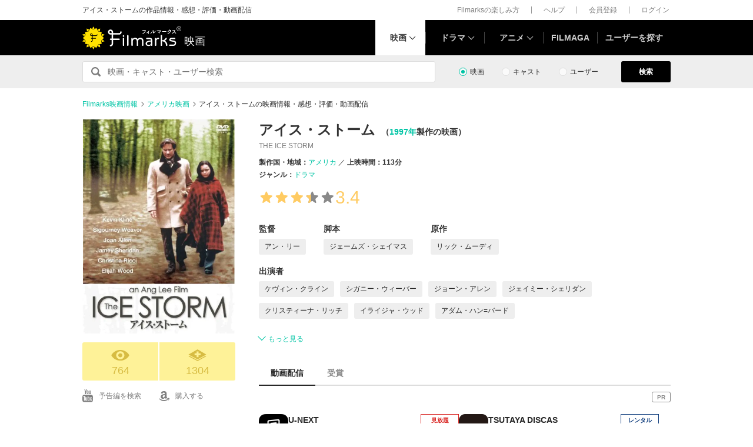

--- FILE ---
content_type: text/html; charset=utf-8
request_url: https://filmarks.com/movies/16516
body_size: 21603
content:
<!DOCTYPE html><html lang="ja"><head><meta charset="utf-8"><title>アイス・ストーム - 映画情報・レビュー・評価・あらすじ・動画配信 | Filmarks映画</title><meta content="株式会社つみき" name="author"><meta content="アイス・ストームの映画情報。121件のレビュー(口コミ・感想・評価)、内容・ネタバレ、あらすじ、予告編・予告動画、公開映画館情報、公開スケジュール、監督・出演者の関連映画情報、アイス・ストームの動画を配信している動画配信サービスの情報。アン・リー監督、ケヴィン・クライン出演。過去鑑賞 1973年、アメリカ・コネティカット州。隣人の親同志の不倫、思春期で性に興味を持ち始める子どもたち。お互いが理想と言える家庭を築いているけれど、どこか寒々しいもの。それは家族のやり取りからだけでなく、全編に渡って感じる温度の低さからも感じることが出来る。乾燥しきって水…" name="description"><meta content="アイス・ストーム,アイスストーム,映画,感想,動画配信" name="keywords"><link href="https://filmarks.com/movies/16516" rel="canonical"><meta content="article" property="og:type"><meta content="映画『アイス・ストーム』の感想・レビュー[764件] | Filmarks" property="og:title"><meta content="レビュー数：764件 ／ 平均スコア：★★★3.4点" property="og:description"><meta content="https://filmarks.com/movies/16516" property="og:url"><meta content="https://d2ueuvlup6lbue.cloudfront.net/variants/production/store/fitpad/240/240/c6jgnu597c02evb5fv4xkcxb3gu0/_.jpg" property="og:image"><meta content="https://d2ueuvlup6lbue.cloudfront.net/variants/production/store/fitpad/240/240/c6jgnu597c02evb5fv4xkcxb3gu0/_.jpg" property="og:image:secure_url"><meta content="240" property="og:image:width"><meta content="240" property="og:image:height"><meta content="https://d2ueuvlup6lbue.cloudfront.net/variants/production/store/fitpad/208/208/0qo0hxdka83qzs18kf8iyhrf5jum/_.jpg" name="thumbnail"><meta content="112154808916946" property="fb:app_id"><meta content="summary" name="twitter:card"><meta content="@filmarks" name="twitter:site"><meta content="@filmarks" name="twitter:creator"><meta content="filmarks.com" name="twitter:domain"><link href="https://filmarks.com/embed?url=https%3A%2F%2Ffilmarks.com%2Fmovies%2F16516" rel="alternate" type="application/json+oembed"><meta content="width=1040, initial-scale=1" name="viewport"><meta name="csrf-param" content="authenticity_token" />
<meta name="csrf-token" content="jVHFWEXJ34UuyAlAWJ_IgMNFSswpD50luuOFuMdzGVv2nvEks5pTDHaUegknOPu0ks1V-yJsLMkVvWTQjVCjcQ" /><link rel="stylesheet" href="https://d2ueuvlup6lbue.cloudfront.net/assets/build-pc-fea78655ba782bcee572c32ee69bd4da0cbced6e244b06b1289e97451ad15fbe.css" media="all" /><script src="https://d2ueuvlup6lbue.cloudfront.net/assets/build-pc-0ca6021ad53232c830585bfef99346f50dcf8739b029b5258e49b408f89e603b.js"></script><script>(function(w,d,s,l,i){w[l]=w[l]||[];w[l].push({'gtm.start':
new Date().getTime(),event:'gtm.js'});var f=d.getElementsByTagName(s)[0],
j=d.createElement(s),dl=l!='dataLayer'?'&l='+l:'';j.async=true;j.src=
'https://www.googletagmanager.com/gtm.js?id='+i+dl+ '&gtm_auth=WptEGOY5FBHRvRVho2m9XA&gtm_preview=env-1&gtm_cookies_win=x';f.parentNode.insertBefore(j,f);
})(window,document,'script','dataLayer','GTM-PHNR3HR');</script><script>window.pbjs = window.pbjs || {};
window.pbjs.que = window.pbjs.que || [];</script><script async="async" src="https://flux-cdn.com/client/00096/filmaga_00105.min.js"></script><script async src="https://securepubads.g.doubleclick.net/tag/js/gpt.js"></script><script>var googletag = googletag || {};
googletag.cmd = googletag.cmd || [];</script><script>window.fluxtag = {
  readyBids: {
    prebid: false,
    amazon: false,
    google: false
  },
  failSafeTimeout: 3e3,
  isFn: function isFn(object) {
    var _t = 'Function';
    var toString = Object.prototype.toString;
    return toString.call(object) === '[object ' + _t + ']';
  },
  launchAdServer: function() {
    if (!fluxtag.readyBids.prebid || !fluxtag.readyBids.amazon) {
      return;
    }
    fluxtag.requestAdServer();
  },
  requestAdServer: function() {
    if (!fluxtag.readyBids.google) {
      fluxtag.readyBids.google = true;
      googletag.cmd.push(function () {
        if (!!(pbjs.setTargetingForGPTAsync) && fluxtag.isFn(pbjs.setTargetingForGPTAsync)) {
          pbjs.que.push(function () {
            pbjs.setTargetingForGPTAsync();
          });
        }
        googletag.pubads().refresh();
      });
    }
  }
};</script><script>setTimeout(function() {
  fluxtag.requestAdServer();
}, fluxtag.failSafeTimeout);</script><script>! function (a9, a, p, s, t, A, g) {
  if (a[a9]) return;

  function q(c, r) {
    a[a9]._Q.push([c, r])
  }
  a[a9] = {
    init: function () {
      q("i", arguments)
    },
    fetchBids: function () {
      q("f", arguments)
    },
    setDisplayBids: function () {},
    targetingKeys: function () {
      return []
    },
    _Q: []
  };
  A = p.createElement(s);
  A.async = !0;
  A.src = t;
  g = p.getElementsByTagName(s)[0];
  g.parentNode.insertBefore(A, g)
}("apstag", window, document, "script", "//c.amazon-adsystem.com/aax2/apstag.js");
apstag.init({
  pubID: 'ca0d34ce-e829-484a-a91a-c28c506e6d70',
  adServer: 'googletag',
  bidTimeout: 1e3
});
apstag.fetchBids({
  slots: [{
    slotID: "div-gpt-ad-1512029663350-0",
    slotName: "/42019642/filmarks_pc_global_header/filmarks_pc_header_movie_detail",
    sizes: [
      [970, 90],
      [728, 90],
      [970, 250]
    ]
  }, {
    slotID: "div-gpt-ad-1561524060199-0",
    slotName: "/42019642/filmarks_pc_global_footer",
    sizes: [
      [728, 90],
      [970, 90],
      [970, 250]
    ]
  }, {
    slotID: "div-gpt-ad-1561524327030-0",
    slotName: "/42019642/filmarks_pc_footer_overlay",
    sizes: [
      [728, 90],
      [970, 90]
    ]
  }, {
    slotID: "div-gpt-ad-1561523520225-0",
    slotName: "/42019642/filmarks_pc_300x250_01",
    sizes: [
      [300, 250],
      [336, 280]
    ]
  }, {
    slotID: "div-gpt-ad-1494812470925-0",
    slotName: "/42019642/filmarks_pc_300x250_02",
    sizes: [
      [300, 250]
    ]
  }, {
    slotID: "div-gpt-ad-1549958196932-0",
    slotName: "/42019642/filmarks_pc_300x600",
    sizes: [
      [300, 600]
    ]
  }]
}, function (bids) {
  googletag.cmd.push(function () {
    apstag.setDisplayBids();
    // TAM(UAM)を呼び出す
    fluxtag.readyBids.amazon = true;
    fluxtag.launchAdServer();
  });
});</script><script>googletag.cmd.push(function() {
  googletag.defineSlot('/42019642/filmarks_pc_global_header/filmarks_pc_header_movie_detail', [[970, 90], [728, 90], [970, 250]], 'div-gpt-ad-1512029663350-0').addService(googletag.pubads());
  googletag.defineSlot('/42019642/filmarks_pc_global_footer', [[728, 90], [970, 90], [970, 250]], 'div-gpt-ad-1561524060199-0').addService(googletag.pubads());
  googletag.defineSlot('/42019642/filmarks_pc_footer_overlay', [[728, 90], [970, 90]], 'div-gpt-ad-1561524327030-0').addService(googletag.pubads());
  googletag.defineSlot('/42019642/filmarks_pc_300x250_01', [[300, 250], [336, 280]], 'div-gpt-ad-1561523520225-0').addService(googletag.pubads());googletag.defineSlot('/42019642/filmarks_pc_300x250_02', [300, 250], 'div-gpt-ad-1494812470925-0').addService(googletag.pubads());
  
  googletag.defineSlot('/42019642/filmarks_pc_sidebanner_left_000x000', [200, 600], 'div-gpt-ad-1563799528306-0').addService(googletag.pubads());
  googletag.defineSlot('/42019642/filmarks_pc_sidebanner_right_000x000', [200, 600], 'div-gpt-ad-1563799669993-0').addService(googletag.pubads());
  googletag.defineSlot('/42019642/filmarks_pc_300x600', [300, 600], 'div-gpt-ad-1549958196932-0').addService(googletag.pubads());
  googletag.pubads()
    .setTargeting('Environment', 'production')
    .setTargeting('ad_type', 'not_touchy').setTargeting('MovieID', '16516')
    .enableSingleRequest();
  googletag.pubads().collapseEmptyDivs();
  googletag.pubads().disableInitialLoad();
  googletag.enableServices();

  // Prebidが呼び出せる状態の場合
  if (!!(window.pbFlux) && !!(window.pbFlux.prebidBidder) && fluxtag.isFn(window.pbFlux.prebidBidder)) {
    pbjs.que.push(function () {
      window.pbFlux.prebidBidder();
    });
  } else {
    // Prebidが呼び出せない場合、すぐにGAMを呼び出す
    fluxtag.readyBids.prebid = true;
    fluxtag.launchAdServer();
  }
});</script><!--Facebook Pixel Code--><script>!function(f,b,e,v,n,t,s){if(f.fbq)return;n=f.fbq=function(){n.callMethod?
n.callMethod.apply(n,arguments):n.queue.push(arguments)};if(!f._fbq)f._fbq=n;
n.push=n;n.loaded=!0;n.version='2.0';n.queue=[];t=b.createElement(e);t.async=!0;
t.src=v;s=b.getElementsByTagName(e)[0];s.parentNode.insertBefore(t,s)}(window,
document,'script','https://connect.facebook.net/en_US/fbevents.js');
fbq('init', '1189150794563821'); // Insert your pixel ID here.
fbq('track', 'PageView');</script><noscript><img height="1" src="https://www.facebook.com/tr?id=1189150794563821&amp;ev=PageView&amp;noscript=1" style="display:none" width="1"></noscript><!--End Facebook Pixel Code--><script>window._taboola = window._taboola || [];
_taboola.push({article:'auto'});
!function (e, f, u, i) {
  if (!document.getElementById(i)){
    e.async = 1;
    e.src = u;
    e.id = i;
    f.parentNode.insertBefore(e, f);
  }
}(document.createElement('script'),
document.getElementsByTagName('script')[0],
'//cdn.taboola.com/libtrc/tsumiki-filmarks/loader.js',
'tb_loader_script');
if(window.performance && typeof window.performance.mark == 'function')
  {window.performance.mark('tbl_ic');}</script><script>window.gnshbrequest = window.gnshbrequest || {cmd:[]};
window.gnshbrequest.cmd.push(function(){
  window.gnshbrequest.registerPassback("1511380");
  window.gnshbrequest.registerPassback("1521949");
  window.gnshbrequest.forceInternalRequest();
});</script><script async src="https://cpt.geniee.jp/hb/v1/213737/468/wrapper.min.js"></script><link rel="icon" type="image/x-icon" href="https://d2ueuvlup6lbue.cloudfront.net/favicon.ico" /><script type="application/ld+json">{"@context":["http://schema.org/",{"title":"name","playTime":"duration","releaseDate":"datePublished","outline":"description","countries":"countryOfOrigin"}],"@type":"Movie","title":"アイス・ストーム","image":{"@type":"ImageObject","url":"https://d2ueuvlup6lbue.cloudfront.net/variants/production/store/fitpad/260/364/0qo0hxdka83qzs18kf8iyhrf5jum/_.jpg"},"outline":null,"playTime":"PT113M","countries":[{"@type":"Country","name":"アメリカ"}],"genres":["ドラマ"],"director":[{"@type":"Person","name":"アン・リー","url":"https://filmarks.com/people/51951/movies"}],"author":[{"@type":"Person","name":"ジェームズ・シェイマス","url":"https://filmarks.com/people/37503/movies"}],"actor":[{"@type":"Person","name":"ケヴィン・クライン","url":"https://filmarks.com/people/143871/movies"},{"@type":"Person","name":"シガニー・ウィーバー","url":"https://filmarks.com/people/75725/movies"},{"@type":"Person","name":"ジョーン・アレン","url":"https://filmarks.com/people/42785/movies"},{"@type":"Person","name":"ジェイミー・シェリダン","url":"https://filmarks.com/people/176589/movies"},{"@type":"Person","name":"クリスティーナ・リッチ","url":"https://filmarks.com/people/1635/movies"},{"@type":"Person","name":"イライジャ・ウッド","url":"https://filmarks.com/people/142077/movies"},{"@type":"Person","name":"アダム・ハン=バード","url":"https://filmarks.com/people/86846/movies"},{"@type":"Person","name":"トビー・マグワイア","url":"https://filmarks.com/people/17564/movies"},{"@type":"Person","name":"ケイティ・ホームズ","url":"https://filmarks.com/people/10026/movies"},{"@type":"Person","name":"ヘンリー・ツェーニー","url":"https://filmarks.com/people/30068/movies"},{"@type":"Person","name":"アリソン・ジャネイ","url":"https://filmarks.com/people/195205/movies"}],"url":"https://filmarks.com/movies/16516","aggregateRating":{"@type":"AggregateRating","bestRating":"5","worstRating":"1","ratingValue":"3.4","reviewCount":"121"},"dateCreated":"2016-10-27T09:00:51+09:00","dateModified":"2026-01-20T01:39:16+09:00"}</script><script type="application/ld+json">{"@context":"http://schema.org","@type":"BreadcrumbList","itemListElement":[{"@type":"ListItem","position":1,"item":{"@id":"https://filmarks.com","name":"Filmarks映画情報"}},{"@type":"ListItem","position":2,"item":{"@id":"https://filmarks.com/list/country/5","name":"アメリカ映画"}},{"@type":"ListItem","position":3,"item":{"@id":"https://filmarks.com/movies/16516","name":"アイス・ストームの映画情報・感想・評価・動画配信"}}]}</script></head><body><noscript><iframe height="0" src="https://www.googletagmanager.com/ns.html?id=GTM-PHNR3HR&amp;gtm_auth=WptEGOY5FBHRvRVho2m9XA&amp;gtm_preview=env-1&amp;gtm_cookies_win=x" style="display:none;visibility:hidden" width="0"></iframe></noscript><script src="https://cpt.geniee.jp/hb/v1/213737/468/instbody.min.js"></script><header><div class="l-header-group"><div class="l-header-group__inner"><h1 class="l-header-group-heading">アイス・ストームの作品情報・感想・評価・動画配信</h1><ul class="l-header-group-nav"><li class="l-header-group-nav__item"><a target="_blank" rel="noopener nofollow" href="https://filmarks.zendesk.com/hc/ja/categories/115000080587-Filmarks%E3%81%AE%E6%A5%BD%E3%81%97%E3%81%BF%E6%96%B9">Filmarksの楽しみ方</a></li><li class="l-header-group-nav__item"><a target="_blank" rel="noopener nofollow" href="https://filmarks.zendesk.com/hc/ja/">ヘルプ</a></li><li class="l-header-group-nav__item"><a rel="nofollow" href="/register">会員登録</a></li><li class="l-header-group-nav__item"><a rel="nofollow" href="/login">ログイン</a></li></ul></div></div><div class="l-header"><div class="l-header__inner"><div class="l-header__brand"><a class="l-header__brand-logo" href="/"><img alt="Filmarks" src="https://d2ueuvlup6lbue.cloudfront.net/assets/pc/project/logo_brand-c14549a90b4abe0a29f4be8b0c5f29f6700c595656d0e3d03dfc7a993d91a4ee.svg" width="169" height="40" /><span class="l-header__brand-sub">映画</span></a></div><nav class="l-header__nav js-header"><ul><li :class="MenuItemMovieClass" @mouseenter.self="showMenuMovie" @mouseout.stop.prevent="onMouseoutMenuMovie" class="l-header__nav-item l-header__nav-item--movie l-header__nav-item--arrow-down is-active"><a class="l-header__nav-link js-header-nav-movie" href="/">映画</a><header-modal-menu-base :is-show-header-menu="isShowMenuMovie" v-cloak><p class="p-header-modal-menu__title"><a class="p-header-modal-menu__list-link" href="/list">映画を探す</a></p><div class="p-header-modal-menu__lists"><ul class="p-header-modal-menu__list"><li class="p-header-modal-menu__list-item"><a class="p-header-modal-menu__list-link" href="/list/now">上映中の映画</a></li><li class="p-header-modal-menu__list-item"><a class="p-header-modal-menu__list-link" href="/list/coming">公開予定の映画</a></li><li class="p-header-modal-menu__list-item"><a class="p-header-modal-menu__list-link" href="/list/upcoming">今週公開の映画</a></li><li class="p-header-modal-menu__list-item"><a class="p-header-modal-menu__list-link" href="/list/trend">今話題のおすすめ映画</a></li><li class="p-header-modal-menu__list-item"><a class="p-header-modal-menu__list-link" href="/list/award">映画賞・映画祭</a></li><li class="p-header-modal-menu__list-item"><a class="p-header-modal-menu__list-link" href="/list/year">製作年代・製作年</a></li><li class="p-header-modal-menu__list-item"><a class="p-header-modal-menu__list-link" href="/list/country">製作国・地域</a></li><li class="p-header-modal-menu__list-item"><a class="p-header-modal-menu__list-link" href="/list/genre">ジャンル</a></li><li class="p-header-modal-menu__list-item"><a class="p-header-modal-menu__list-link" href="/list/distributor">配給会社</a></li><li class="p-header-modal-menu__list-item"><a class="p-header-modal-menu__list-link" href="/list/series">映画シリーズ</a></li><li class="p-header-modal-menu__list-item"><a class="p-header-modal-menu__list-link" rel="nofollow" href="/list/tag">#タグ</a></li><li class="p-header-modal-menu__list-item"><a class="p-header-modal-menu__list-link" href="/theaters">映画館</a></li></ul><ul class="p-header-modal-menu__list"><li class="p-header-modal-menu__list-item"><a class="p-header-modal-menu__list-title" href="/list/vod">動画配信サービス</a></li><li class="p-header-modal-menu__list-item"><ul class="p-header-modal-menu__list p-header-modal-menu__list--vod"><li class="p-header-modal-menu__list-item"><a class="p-header-modal-menu__list-link" href="/list/vod/prime_video"><span class="p-header-modal-menu__list-dot">・</span><span class="p-header-modal-menu__list-text">Prime Video</span></a></li><li class="p-header-modal-menu__list-item"><a class="p-header-modal-menu__list-link" href="/list/vod/unext"><span class="p-header-modal-menu__list-dot">・</span><span class="p-header-modal-menu__list-text">U-NEXT</span></a></li><li class="p-header-modal-menu__list-item"><a class="p-header-modal-menu__list-link" href="/list/vod/dmmtv"><span class="p-header-modal-menu__list-dot">・</span><span class="p-header-modal-menu__list-text">DMM TV</span></a></li><li class="p-header-modal-menu__list-item"><a class="p-header-modal-menu__list-link" href="/list/vod/rakutentv"><span class="p-header-modal-menu__list-dot">・</span><span class="p-header-modal-menu__list-text">Rakuten TV</span></a></li><li class="p-header-modal-menu__list-item"><a class="p-header-modal-menu__list-link" href="/list/vod/disneyplus"><span class="p-header-modal-menu__list-dot">・</span><span class="p-header-modal-menu__list-text">ディズニープラス</span></a></li><li class="p-header-modal-menu__list-item"><a class="p-header-modal-menu__list-link" href="/list/vod/fod"><span class="p-header-modal-menu__list-dot">・</span><span class="p-header-modal-menu__list-text">FOD</span></a></li><li class="p-header-modal-menu__list-item"><a class="p-header-modal-menu__list-link" href="/list/vod/lemino"><span class="p-header-modal-menu__list-dot">・</span><span class="p-header-modal-menu__list-text">Lemino</span></a></li><li class="p-header-modal-menu__list-item"><a class="p-header-modal-menu__list-link" href="/list/vod/telasa"><span class="p-header-modal-menu__list-dot">・</span><span class="p-header-modal-menu__list-text">TELASA</span></a></li><li class="p-header-modal-menu__list-item"><a class="p-header-modal-menu__list-link" href="/list/vod/abema"><span class="p-header-modal-menu__list-dot">・</span><span class="p-header-modal-menu__list-text">ABEMA</span></a></li><li class="p-header-modal-menu__list-item"><a class="p-header-modal-menu__list-link" href="/list/vod/danime"><span class="p-header-modal-menu__list-dot">・</span><span class="p-header-modal-menu__list-text">dアニメストア</span></a></li><li class="p-header-modal-menu__list-item"><a class="p-header-modal-menu__list-link" href="/list/vod/hulu"><span class="p-header-modal-menu__list-dot">・</span><span class="p-header-modal-menu__list-text">Hulu</span></a></li><li class="p-header-modal-menu__list-item"><a class="p-header-modal-menu__list-link" href="/list/vod/netflix"><span class="p-header-modal-menu__list-dot">・</span><span class="p-header-modal-menu__list-text">Netflix</span></a></li><li class="p-header-modal-menu__list-item"><a class="p-header-modal-menu__list-link" href="/list/vod/wod"><span class="p-header-modal-menu__list-dot">・</span><span class="p-header-modal-menu__list-text">WOWOWオンデマンド</span></a></li><li class="p-header-modal-menu__list-item"><a class="p-header-modal-menu__list-link" href="/list/vod/animetimes"><span class="p-header-modal-menu__list-dot">・</span><span class="p-header-modal-menu__list-text">アニメタイムズ</span></a></li><li class="p-header-modal-menu__list-item"><a class="p-header-modal-menu__list-link" href="/list/vod/roadstead"><span class="p-header-modal-menu__list-dot">・</span><span class="p-header-modal-menu__list-text">Roadstead</span></a></li><li class="p-header-modal-menu__list-item"><a class="p-header-modal-menu__list-link" href="/list/vod/jcom_stream"><span class="p-header-modal-menu__list-dot">・</span><span class="p-header-modal-menu__list-text">J:COM STREAM</span></a></li><li class="p-header-modal-menu__list-item"><a class="p-header-modal-menu__list-link" href="/list/vod/tsutaya_discas"><span class="p-header-modal-menu__list-dot">・</span><span class="p-header-modal-menu__list-text">TSUTAYA DISCAS</span></a></li></ul></li></ul></div></header-modal-menu-base></li><div class="c2-divider--menu-item"></div><li :class="MenuItemDramaClass" @mouseenter.self="showMenuDrama" @mouseout.stop.prevent="onMouseoutMenuDrama" class="l-header__nav-item l-header__nav-item--drama l-header__nav-item--arrow-down"><a class="l-header__nav-link js-header-nav-drama" href="/dramas">ドラマ</a><header-modal-menu-base :is-show-header-menu="isShowMenuDrama" v-cloak><p class="p-header-modal-menu__title"><a class="p-header-modal-menu__list-link" href="/list-drama">ドラマを探す</a></p><div class="p-header-modal-menu__lists"><ul class="p-header-modal-menu__list"><li class="p-header-modal-menu__list-item"><a class="p-header-modal-menu__list-link" href="/list-drama/trend">今話題のおすすめドラマ</a></li><li class="p-header-modal-menu__list-item"><a class="p-header-modal-menu__list-link" href="/list-drama/year">製作年代・製作年</a></li><li class="p-header-modal-menu__list-item"><a class="p-header-modal-menu__list-link" href="/list-drama/country">製作国・地域</a></li><li class="p-header-modal-menu__list-item"><a class="p-header-modal-menu__list-link" href="/list-drama/genre">ジャンル</a></li></ul><ul class="p-header-modal-menu__list"><li class="p-header-modal-menu__list-item"><a class="p-header-modal-menu__list-title" href="/list-drama/vod">動画配信サービス</a></li><li class="p-header-modal-menu__list-item"><ul class="p-header-modal-menu__list p-header-modal-menu__list--vod"><li class="p-header-modal-menu__list-item"><a class="p-header-modal-menu__list-link" href="/list-drama/vod/prime_video"><span class="p-header-modal-menu__list-dot">・</span><span class="p-header-modal-menu__list-text">Prime Video</span></a></li><li class="p-header-modal-menu__list-item"><a class="p-header-modal-menu__list-link" href="/list-drama/vod/unext"><span class="p-header-modal-menu__list-dot">・</span><span class="p-header-modal-menu__list-text">U-NEXT</span></a></li><li class="p-header-modal-menu__list-item"><a class="p-header-modal-menu__list-link" href="/list-drama/vod/dmmtv"><span class="p-header-modal-menu__list-dot">・</span><span class="p-header-modal-menu__list-text">DMM TV</span></a></li><li class="p-header-modal-menu__list-item"><a class="p-header-modal-menu__list-link" href="/list-drama/vod/rakutentv"><span class="p-header-modal-menu__list-dot">・</span><span class="p-header-modal-menu__list-text">Rakuten TV</span></a></li><li class="p-header-modal-menu__list-item"><a class="p-header-modal-menu__list-link" href="/list-drama/vod/disneyplus"><span class="p-header-modal-menu__list-dot">・</span><span class="p-header-modal-menu__list-text">ディズニープラス</span></a></li><li class="p-header-modal-menu__list-item"><a class="p-header-modal-menu__list-link" href="/list-drama/vod/fod"><span class="p-header-modal-menu__list-dot">・</span><span class="p-header-modal-menu__list-text">FOD</span></a></li><li class="p-header-modal-menu__list-item"><a class="p-header-modal-menu__list-link" href="/list-drama/vod/telasa"><span class="p-header-modal-menu__list-dot">・</span><span class="p-header-modal-menu__list-text">TELASA</span></a></li><li class="p-header-modal-menu__list-item"><a class="p-header-modal-menu__list-link" href="/list-drama/vod/lemino"><span class="p-header-modal-menu__list-dot">・</span><span class="p-header-modal-menu__list-text">Lemino</span></a></li><li class="p-header-modal-menu__list-item"><a class="p-header-modal-menu__list-link" href="/list-drama/vod/abema"><span class="p-header-modal-menu__list-dot">・</span><span class="p-header-modal-menu__list-text">ABEMA</span></a></li><li class="p-header-modal-menu__list-item"><a class="p-header-modal-menu__list-link" href="/list-drama/vod/hulu"><span class="p-header-modal-menu__list-dot">・</span><span class="p-header-modal-menu__list-text">Hulu</span></a></li><li class="p-header-modal-menu__list-item"><a class="p-header-modal-menu__list-link" href="/list-drama/vod/netflix"><span class="p-header-modal-menu__list-dot">・</span><span class="p-header-modal-menu__list-text">Netflix</span></a></li><li class="p-header-modal-menu__list-item"><a class="p-header-modal-menu__list-link" href="/list-drama/vod/wod"><span class="p-header-modal-menu__list-dot">・</span><span class="p-header-modal-menu__list-text">WOWOWオンデマンド</span></a></li><li class="p-header-modal-menu__list-item"><a class="p-header-modal-menu__list-link" href="/list-drama/vod/animetimes"><span class="p-header-modal-menu__list-dot">・</span><span class="p-header-modal-menu__list-text">アニメタイムズ</span></a></li><li class="p-header-modal-menu__list-item"><a class="p-header-modal-menu__list-link" href="/list-drama/vod/roadstead"><span class="p-header-modal-menu__list-dot">・</span><span class="p-header-modal-menu__list-text">Roadstead</span></a></li><li class="p-header-modal-menu__list-item"><a class="p-header-modal-menu__list-link" href="/list-drama/vod/jcom_stream"><span class="p-header-modal-menu__list-dot">・</span><span class="p-header-modal-menu__list-text">J:COM STREAM</span></a></li><li class="p-header-modal-menu__list-item"><a class="p-header-modal-menu__list-link" href="/list-drama/vod/tsutaya_discas"><span class="p-header-modal-menu__list-dot">・</span><span class="p-header-modal-menu__list-text">TSUTAYA DISCAS</span></a></li><li class="p-header-modal-menu__list-item"><a class="p-header-modal-menu__list-link" href="/list-drama/vod/tver"><span class="p-header-modal-menu__list-dot">・</span><span class="p-header-modal-menu__list-text">TVer</span></a></li></ul></li></ul></div></header-modal-menu-base></li><div class="c2-divider--menu-item"></div><li :class="MenuItemAnimeClass" @mouseenter.self="showMenuAnime" @mouseout.stop.prevent="onMouseoutMenuAnime" class="l-header__nav-item l-header__nav-item--anime l-header__nav-item--arrow-down"><a class="l-header__nav-link js-header-nav-anime" href="/animes">アニメ</a><header-modal-menu-base :is-show-header-menu="isShowMenuAnime" v-cloak><p class="p-header-modal-menu__title"><a class="p-header-modal-menu__list-link" href="/list-anime">アニメを探す</a></p><div class="p-header-modal-menu__lists"><ul class="p-header-modal-menu__list"><li class="p-header-modal-menu__list-item"><a class="p-header-modal-menu__list-link" href="/list-anime/trend">今話題のおすすめアニメ</a></li><li class="p-header-modal-menu__list-item"><a class="p-header-modal-menu__list-link" href="/list-anime/year">製作年代・製作年</a></li><li class="p-header-modal-menu__list-item"><a class="p-header-modal-menu__list-link" href="/list-anime/release_year">放送・配信時期</a></li><li class="p-header-modal-menu__list-item"><a class="p-header-modal-menu__list-link" href="/list-anime/company">制作会社</a></li></ul><ul class="p-header-modal-menu__list"><li class="p-header-modal-menu__list-item"><a class="p-header-modal-menu__list-title" href="/list-anime/vod">動画配信サービス</a></li><li class="p-header-modal-menu__list-item"><ul class="p-header-modal-menu__list p-header-modal-menu__list--vod"><li class="p-header-modal-menu__list-item"><a class="p-header-modal-menu__list-link" href="/list-anime/vod/prime_video"><span class="p-header-modal-menu__list-dot">・</span><span class="p-header-modal-menu__list-text">Prime Video</span></a></li><li class="p-header-modal-menu__list-item"><a class="p-header-modal-menu__list-link" href="/list-anime/vod/unext"><span class="p-header-modal-menu__list-dot">・</span><span class="p-header-modal-menu__list-text">U-NEXT</span></a></li><li class="p-header-modal-menu__list-item"><a class="p-header-modal-menu__list-link" href="/list-anime/vod/dmmtv"><span class="p-header-modal-menu__list-dot">・</span><span class="p-header-modal-menu__list-text">DMM TV</span></a></li><li class="p-header-modal-menu__list-item"><a class="p-header-modal-menu__list-link" href="/list-anime/vod/rakutentv"><span class="p-header-modal-menu__list-dot">・</span><span class="p-header-modal-menu__list-text">Rakuten TV</span></a></li><li class="p-header-modal-menu__list-item"><a class="p-header-modal-menu__list-link" href="/list-anime/vod/disneyplus"><span class="p-header-modal-menu__list-dot">・</span><span class="p-header-modal-menu__list-text">ディズニープラス</span></a></li><li class="p-header-modal-menu__list-item"><a class="p-header-modal-menu__list-link" href="/list-anime/vod/fod"><span class="p-header-modal-menu__list-dot">・</span><span class="p-header-modal-menu__list-text">FOD</span></a></li><li class="p-header-modal-menu__list-item"><a class="p-header-modal-menu__list-link" href="/list-anime/vod/telasa"><span class="p-header-modal-menu__list-dot">・</span><span class="p-header-modal-menu__list-text">TELASA</span></a></li><li class="p-header-modal-menu__list-item"><a class="p-header-modal-menu__list-link" href="/list-anime/vod/lemino"><span class="p-header-modal-menu__list-dot">・</span><span class="p-header-modal-menu__list-text">Lemino</span></a></li><li class="p-header-modal-menu__list-item"><a class="p-header-modal-menu__list-link" href="/list-anime/vod/abema"><span class="p-header-modal-menu__list-dot">・</span><span class="p-header-modal-menu__list-text">ABEMA</span></a></li><li class="p-header-modal-menu__list-item"><a class="p-header-modal-menu__list-link" href="/list-anime/vod/danime"><span class="p-header-modal-menu__list-dot">・</span><span class="p-header-modal-menu__list-text">dアニメストア</span></a></li><li class="p-header-modal-menu__list-item"><a class="p-header-modal-menu__list-link" href="/list-anime/vod/hulu"><span class="p-header-modal-menu__list-dot">・</span><span class="p-header-modal-menu__list-text">Hulu</span></a></li><li class="p-header-modal-menu__list-item"><a class="p-header-modal-menu__list-link" href="/list-anime/vod/netflix"><span class="p-header-modal-menu__list-dot">・</span><span class="p-header-modal-menu__list-text">Netflix</span></a></li><li class="p-header-modal-menu__list-item"><a class="p-header-modal-menu__list-link" href="/list-anime/vod/wod"><span class="p-header-modal-menu__list-dot">・</span><span class="p-header-modal-menu__list-text">WOWOWオンデマンド</span></a></li><li class="p-header-modal-menu__list-item"><a class="p-header-modal-menu__list-link" href="/list-anime/vod/animetimes"><span class="p-header-modal-menu__list-dot">・</span><span class="p-header-modal-menu__list-text">アニメタイムズ</span></a></li><li class="p-header-modal-menu__list-item"><a class="p-header-modal-menu__list-link" href="/list-anime/vod/roadstead"><span class="p-header-modal-menu__list-dot">・</span><span class="p-header-modal-menu__list-text">Roadstead</span></a></li><li class="p-header-modal-menu__list-item"><a class="p-header-modal-menu__list-link" href="/list-anime/vod/jcom_stream"><span class="p-header-modal-menu__list-dot">・</span><span class="p-header-modal-menu__list-text">J:COM STREAM</span></a></li><li class="p-header-modal-menu__list-item"><a class="p-header-modal-menu__list-link" href="/list-anime/vod/tsutaya_discas"><span class="p-header-modal-menu__list-dot">・</span><span class="p-header-modal-menu__list-text">TSUTAYA DISCAS</span></a></li><li class="p-header-modal-menu__list-item"><a class="p-header-modal-menu__list-link" href="/list-anime/vod/tver"><span class="p-header-modal-menu__list-dot">・</span><span class="p-header-modal-menu__list-text">TVer</span></a></li></ul></li></ul></div></header-modal-menu-base></li><div class="c2-divider--menu-item"></div><li class="l-header__nav-item"><a href="https://filmaga.filmarks.com">FILMAGA</a></li><div class="c2-divider--menu-item"></div><li class="l-header__nav-item"><a href="/search/users/popular">ユーザーを探す</a></li></ul></nav></div></div></header><div class="l-header_dfp_ad l-header_movie_dfp_ad"><!--/42019642/filmarks_pc_global_header/filmarks_pc_header_movie_detail--><div id="div-gpt-ad-1512029663350-0" style="min-height:90px;"><script>
//<![CDATA[
googletag.cmd.push(function() { googletag.display('div-gpt-ad-1512029663350-0'); });
//]]>
</script></div></div><div class="l-search"><form action="/search/movies" class="l-search__form" id="js-search-form"><fieldset :class="{ &#39;is-active&#39; : onFocus }" class="l-search-field" ref="jsSearchFormChildRef"><legend>Filmarks内から</legend><input class="l-search-field__submit" type="submit" value="検索"><input :placeholder="getPlaceHolder()" @blur="onBlurInput" @focus="onFocusInput" autocomplete="off" class="l-search-field__query" id="q" name="q" type="search" v-model="searchWord"></fieldset><div class="l-search__types"><div class="p-search-type"><div class="c-input-radio__label c-input-radio"><input :checked="isMoviesSearch" @change="onClickTypeMedia" class="c-input-radio__check c-input-radio__check--search" id="search-type-content" type="radio" value="movie"><label for="search-type-content">映画</label></div></div><div class="p-search-type"><div class="c-input-radio__label c-input-radio"><input :checked="isPeopleSearch" @change="onClickTypePeople" class="c-input-radio__check c-input-radio__check--search" id="search-type-people" type="radio" value="people"><label for="search-type-people">キャスト</label></div></div><div class="p-search-type"><div class="c-input-radio__label c-input-radio"><input :checked="isUsersSearch" @change="onClickTypeUser" class="c-input-radio__check c-input-radio__check--search" id="search-type-user" type="radio" value="user"><label for="search-type-user">ユーザー</label></div></div></div><div class="l-search__button"><button class="c-button-1" type="submit">検索</button></div></form></div><div class="l-main"><div id="js-jack_dfp_ad"><jack-dfp-ad-item :is-intersecting="isIntersecting" id-num="1563799528306-0" position="left"></jack-dfp-ad-item><jack-dfp-ad-item :is-intersecting="isIntersecting" id-num="1563799669993-0" position="right"></jack-dfp-ad-item></div><div class="p-content-detail"><div class="p-content-detail__head"><div class="p-content-detail__inner"><div class="p-content-detail__header"><ul class="c2-breadcrumbs"><li class="c2-breadcrumbs__item-link"><a data-gtm-section-name="header" data-gtm-click="breadcrumbs" data-gtm-path="/movies/16516" href="/">Filmarks映画情報</a></li><li class="c2-breadcrumbs__icon"></li><li class="c2-breadcrumbs__item-link"><a data-gtm-section-name="header" data-gtm-click="breadcrumbs" data-gtm-path="/movies/16516" href="/list/country/5">アメリカ映画</a></li><li class="c2-breadcrumbs__icon"></li><li class="c2-breadcrumbs__item-plain">アイス・ストームの映画情報・感想・評価・動画配信</li></ul></div><div class="p-content-detail__body"><div class="p-content-detail__left"><div class="c-content c-content--large"><a class="c-content__jacket" target="_blank" rel="noopener nofollow" href="https://www.amazon.co.jp/gp/product/B007T4BMCA/ref=as_li_qf_sp_asin_tl?ie=UTF8&amp;camp=247&amp;creative=1211&amp;creativeASIN=B007T4BMCA&amp;linkCode=as2&amp;tag=filmarks-22"><div class="c2-poster-l"><img alt="アイス・ストーム" src="https://d2ueuvlup6lbue.cloudfront.net/variants/production/store/fitpad/520/728/0qo0hxdka83qzs18kf8iyhrf5jum/_.jpg" width="260" height="364" /></div></a><div class="c-content__actions"><div class="js-btn-mark" data-mark="{&quot;active&quot;:&quot;false&quot;,&quot;movie_id&quot;:16516,&quot;id&quot;:null,&quot;count&quot;:764,&quot;social&quot;:null}"><div :class="{ &#39;is-active&#39;: mark.isActive }" class="c-content__action c-content__action--marks"><a rel="nofollow" href="/login"><span class="c-content__count" v-cloak>{{ viewingMarkCount }}</span></a></div><modal-overlay :show="mark.show" @close-editor="closeEditor"></modal-overlay><mark-editor :is-active="mark.isActive" :is-api-processing="mark.isApiProcessing" :mark="mark" :show="mark.show" :social="mark.social" @change-share-twitter="changeShareTwitter" @change-spoiler="changeSpoiler" @close-editor="closeEditor" @delete-mark="editorDeleteMark" @save-mark="editorSaveMark"></mark-editor></div><div class="js-btn-clip" data-clip="{&quot;active&quot;:&quot;false&quot;,&quot;movie_id&quot;:16516,&quot;id&quot;:null,&quot;count&quot;:1304}"><div :class="{ &#39;is-active&#39;: clip.isActive }" class="c-content__action c-content__action--clips"><a rel="nofollow" href="/login?clip=16516"><span class="c-content__count" v-cloak>{{ viewingClipCount }}</span></a></div></div></div></div><ul class="p-content-detail-links"><li class="p-content-detail-links__item p-content-detail-links__item--youtube"><a target="_blank" rel="noopener nofollow" href="https://www.youtube.com/results?search_query=%E3%82%A2%E3%82%A4%E3%82%B9%E3%83%BB%E3%82%B9%E3%83%88%E3%83%BC%E3%83%A0+%E4%BA%88%E5%91%8A">予告編を検索</a></li><li class="p-content-detail-links__item p-content-detail-links__item--amazon"><a target="_blank" rel="noopener nofollow" href="https://www.amazon.co.jp/gp/product/B007T4BMCA/ref=as_li_qf_sp_asin_tl?ie=UTF8&amp;camp=247&amp;creative=1211&amp;creativeASIN=B007T4BMCA&amp;linkCode=as2&amp;tag=filmarks-22">購入する</a></li></ul></div><div class="p-content-detail__main"><h2 class="p-content-detail__title"><span>アイス・ストーム</span><small>（<a href="/list/year/1990s/1997">1997年</a>製作の映画）</small></h2><p class="p-content-detail__original">THE ICE STORM</p><div class="p-content-detail__primary-info up-screen_and_country"><h3 class="p-content-detail__primary-info-title">製作国・地域：</h3><ul><li><a href="/list/country/5">アメリカ</a></li></ul><h3 class="p-content-detail__primary-info-title">上映時間：113分</h3></div><div class="p-content-detail__secondary-info"><h3 class="p-content-detail__secondary-info-title">ジャンル：</h3><ul><li><a href="/list/genre/8">ドラマ</a></li></ul></div><div class="p-content-detail-state"><div class="c2-rating-l"><div class="c2-rating-l__star-score"><img src="https://d2ueuvlup6lbue.cloudfront.net/assets/common/component/v2/rating_parts_1-117fc595d17e65da84f7fbccc80681c6281545d2d038ef6d499650a7b13af216.svg" width="26" height="26" /><img src="https://d2ueuvlup6lbue.cloudfront.net/assets/common/component/v2/rating_parts_1-117fc595d17e65da84f7fbccc80681c6281545d2d038ef6d499650a7b13af216.svg" width="26" height="26" /><img src="https://d2ueuvlup6lbue.cloudfront.net/assets/common/component/v2/rating_parts_1-117fc595d17e65da84f7fbccc80681c6281545d2d038ef6d499650a7b13af216.svg" width="26" height="26" /><img src="https://d2ueuvlup6lbue.cloudfront.net/assets/common/component/v2/rating_parts_0.4-508f9fb5cd1077fd5a017a0cd225d479b6e24ab3fcb467a6de5a9a92c04bbe68.svg" width="26" height="26" /><img src="https://d2ueuvlup6lbue.cloudfront.net/assets/common/component/v2/rating_parts_0-d6e7677eed0239c58c844df4424ace37df44fe02c2a8e063a8aa927a8de8c0db.svg" width="26" height="26" /></div><div class="c2-rating-l__text">3.4</div></div></div><div class="p-content-detail__people-list"><div class="p-content-detail__people-list-others"><div class="p-content-detail__people-list-others-inner"><h3 class="p-content-detail__people-list-term">監督</h3><ul><li class="p-people-list__item"><a class="c2-button-tertiary-s" data-method="get" href="/people/51951"><div class="c2-button-tertiary-s__text">アン・リー</div></a></li></ul></div><div class="p-content-detail__people-list-others-inner"><h3 class="p-content-detail__people-list-term">脚本</h3><ul><li class="p-people-list__item"><a class="c2-button-tertiary-s" data-method="get" href="/people/37503"><div class="c2-button-tertiary-s__text">ジェームズ・シェイマス</div></a></li></ul></div><div class="p-content-detail__people-list-others-inner"><h3 class="p-content-detail__people-list-term">原作</h3><ul><li class="p-people-list__item"><a class="c2-button-tertiary-s" data-method="get" href="/people/197691"><div class="c2-button-tertiary-s__text">リック・ムーディ</div></a></li></ul></div></div><div class="p-people-list js-readmore"><div :class="{&#39;is-show-all&#39;: isShowAll}" class="p-people-list__casts"><h3 class="p-content-detail__people-list-term">出演者</h3><h4 class="p-people-list__item"><a class="c2-button-tertiary-s-multi-text h-full" data-method="get" href="/people/143871"><div class="c2-button-tertiary-s-multi-text__text">ケヴィン・クライン</div></a></h4><h4 class="p-people-list__item"><a class="c2-button-tertiary-s-multi-text h-full" data-method="get" href="/people/75725"><div class="c2-button-tertiary-s-multi-text__text">シガニー・ウィーバー</div></a></h4><h4 class="p-people-list__item"><a class="c2-button-tertiary-s-multi-text h-full" data-method="get" href="/people/42785"><div class="c2-button-tertiary-s-multi-text__text">ジョーン・アレン</div></a></h4><h4 class="p-people-list__item"><a class="c2-button-tertiary-s-multi-text h-full" data-method="get" href="/people/176589"><div class="c2-button-tertiary-s-multi-text__text">ジェイミー・シェリダン</div></a></h4><h4 class="p-people-list__item"><a class="c2-button-tertiary-s-multi-text h-full" data-method="get" href="/people/1635"><div class="c2-button-tertiary-s-multi-text__text">クリスティーナ・リッチ</div></a></h4><h4 class="p-people-list__item"><a class="c2-button-tertiary-s-multi-text h-full" data-method="get" href="/people/142077"><div class="c2-button-tertiary-s-multi-text__text">イライジャ・ウッド</div></a></h4><h4 class="p-people-list__item"><a class="c2-button-tertiary-s-multi-text h-full" data-method="get" href="/people/86846"><div class="c2-button-tertiary-s-multi-text__text">アダム・ハン=バード</div></a></h4><h4 class="p-people-list__item"><a class="c2-button-tertiary-s-multi-text h-full" data-method="get" href="/people/17564"><div class="c2-button-tertiary-s-multi-text__text">トビー・マグワイア</div></a></h4><h4 class="p-people-list__item"><a class="c2-button-tertiary-s-multi-text h-full" data-method="get" href="/people/10026"><div class="c2-button-tertiary-s-multi-text__text">ケイティ・ホームズ</div></a></h4><h4 class="p-people-list__item"><a class="c2-button-tertiary-s-multi-text h-full" data-method="get" href="/people/30068"><div class="c2-button-tertiary-s-multi-text__text">ヘンリー・ツェーニー</div></a></h4><h4 class="p-people-list__item"><a class="c2-button-tertiary-s-multi-text h-full" data-method="get" href="/people/195205"><div class="c2-button-tertiary-s-multi-text__text">アリソン・ジャネイ</div></a></h4></div><button @click="showAll" class="p-content-detail-readmore" v-if="!isShowAll">もっと見る</button></div></div><div class="u-mt30"></div><div id="js-content-detail-related-info"><div class="p-content-detail-related-info"><nav class="c2-tab-m-secondary"><div class="c2-tab-m-secondary__item js-tab-navi" id="js-tab-navi__vod" @mouseover="showTab(&#39;vod&#39;)" data-gtm-section-name="related_info_navi" data-gtm-hover="vod" data-gtm-path="/movies/16516" data-gtm-info=""><h3 class="c2-tab-m-secondary__item-text">動画配信</h3></div><div class="c2-tab-m-secondary__item js-tab-navi" id="js-tab-navi__award" @mouseover="showTab(&#39;award&#39;)" data-gtm-section-name="related_info_navi" data-gtm-hover="award" data-gtm-path="/movies/16516" data-gtm-info=""><h3 class="c2-tab-m-secondary__item-text">受賞</h3></div><div class="c2-tab-m-secondary__empty"></div></nav><div class="p-content-detail-related-info__box"><div class="p-content-detail-related-info__box-wrapper js-tab-content u-pt0" id="js-tab-content__vod"><div class="p-content-detail-related-info__box-vod"><div class="p-content-detail-related-info__box-vod-tag"><div class="c2-tag-outline"><div class="c2-tag-outline__text">PR</div></div></div><div class="p-content-detail-related-info__box-vod-services"><div class="p-content-detail-related-info__box-vod-services-row"><a target="_blank" class="c2-list-vod" rel="noopener nofollow" data-gtm-section-name="detail_vod" data-gtm-click="vod" data-gtm-info="U-NEXT" data-gtm-path="/movies/16516" href="https://www.video.unext.jp/title/SID0072532/c_txt=b?rid=SID0072532&amp;utm_medium=a_n&amp;utm_campaign=a_n&amp;utm_content=SID0072532&amp;cid=D33365&amp;utm_source=filmarks&amp;adid=XXX"><div class="c2-list-vod__content"><div class="c2-list-vod__content-header"><div class="c2-list-vod__content-header-thumbnail"><img alt="U-NEXT" src="https://d2ueuvlup6lbue.cloudfront.net/variants/production/store/fit_lossless/100/100/smd7ufyygjaq1smkn5yfcu8hhcsc/_.png" width="50" height="50" /></div><div class="c2-list-vod__content-header-text"><div class="c2-list-vod__content-header-text-title">U-NEXT</div><div class="c2-list-vod__content-header-text-desc">初回31日間無料</div></div></div><div class="c2-list-vod__content-tag"><div class="c2-tag-svod"><div class="c2-tag-svod__text">見放題</div></div></div></div><button name="button" type="button" class="c2-button-tertiary-m-right-icon"><div class="c2-button-tertiary-m-right-icon__text">U-NEXTで今すぐ見る</div><img class="c2-button-tertiary-m-right-icon__icon" src="https://d2ueuvlup6lbue.cloudfront.net/assets/common/icon_chevron_right_off-0fcaa58412792bacc7f4919833adde4317b439b3002da69717cad8bf5ffe67c4.svg" /></button></a><a target="_blank" class="c2-list-vod" rel="noopener nofollow" data-gtm-section-name="detail_vod" data-gtm-click="vod" data-gtm-info="TSUTAYA DISCAS" data-gtm-path="/movies/16516" href="https://www.discas.net/netdvd/entry_site.pl?SITE=movie_a28_n_adot_fma_06_008043&amp;AP=Gd&amp;utm_source=fma&amp;utm_medium=other&amp;utm_campaign=movie_a28_n_adot_fma_99_008043&amp;GID=0081280562"><div class="c2-list-vod__content"><div class="c2-list-vod__content-header"><div class="c2-list-vod__content-header-thumbnail"><img alt="TSUTAYA DISCAS" src="https://d2ueuvlup6lbue.cloudfront.net/variants/production/store/fit_lossless/100/100/mu34dvci41rf6u5n8dmtc73yxodx/_.png" width="50" height="50" /></div><div class="c2-list-vod__content-header-text"><div class="c2-list-vod__content-header-text-title">TSUTAYA DISCAS</div><div class="c2-list-vod__content-header-text-desc">【宅配レンタル】単品レンタルクーポン1枚プレゼント</div></div></div><div class="c2-list-vod__content-tag"><div class="c2-tag-tvod"><div class="c2-tag-tvod__text">レンタル</div></div></div></div><button name="button" type="button" class="c2-button-tertiary-m-right-icon"><div class="c2-button-tertiary-m-right-icon__text">TSUTAYA DISCASで今すぐ見る</div><img class="c2-button-tertiary-m-right-icon__icon" src="https://d2ueuvlup6lbue.cloudfront.net/assets/common/icon_chevron_right_off-0fcaa58412792bacc7f4919833adde4317b439b3002da69717cad8bf5ffe67c4.svg" /></button></a></div></div><div class="p-content-detail-related-info__box-vod-guideline"><a class="p-content-detail-related-info__box-vod-guideline-link" href="/movies/16516/vod">&gt;&gt;動画配信サービスの詳しい情報を見る</a><div class="c-guideline-date">2025年12月更新：最新の配信状況は各サイトでご確認ください</div></div></div></div><div class="p-content-detail-related-info__box-wrapper js-tab-content" id="js-tab-content__award"><ul class="p-content-detail-related-info__box-list p-content-detail-related-info__box-award"><li class="p-content-detail-related-info__box-item"><div class="p-content-detail-related-info__thumbnail"><a href="/list/award/42"><img alt="カンヌ国際映画祭" src="https://d2ueuvlup6lbue.cloudfront.net/variants/production/store/pad/100/100/nplb6d43gnb0nthese9qc9elrmjw/_.png" width="50" height="50" /></a></div><div class="p-content-detail-related-info__text"><h3 class="p-content-detail-related-info__title"><a href="/list/award/42">カンヌ国際映画祭</a><span>1997年</span><span>50回</span></h3><div class="p-content-detail-related-info__desc"><ul><li>脚本賞</li></ul></div></div></li></ul></div></div></div></div></div></div></div></div><div class="p-content-detail__foot"><div class="p-main-area p-timeline"><div class="p-content-detail-timeline__header"><h2 class="c2-heading-secondary-l"><div class="c2-heading-secondary-l__lefticon"></div>『アイス・ストーム』に投稿された感想・評価</h2></div><div class="p-content-detail-navi"><ul class="p-content-detail-navi__list"><li class="p-content-detail-navi__item is-active"><span class="p-content-detail-navi__item--enabled">すべての感想・評価</span></li><li class="p-content-detail-navi__item"><a href="/movies/16516/no_spoiler">ネタバレなし</a></li><li class="p-content-detail-navi__item p-content-detail-navi__item--netabare"><a href="/movies/16516/spoiler">ネタバレ</a></li></ul></div><div class="p-mark-histogram"><div class="p-mark-histogram__detail"><div class="p-mark-histogram__top"><div class="c2-rating-s"><div class="c2-rating-s__star-score"><img src="https://d2ueuvlup6lbue.cloudfront.net/assets/common/component/v2/rating_parts_1-117fc595d17e65da84f7fbccc80681c6281545d2d038ef6d499650a7b13af216.svg" width="20" height="20" /><img src="https://d2ueuvlup6lbue.cloudfront.net/assets/common/component/v2/rating_parts_1-117fc595d17e65da84f7fbccc80681c6281545d2d038ef6d499650a7b13af216.svg" width="20" height="20" /><img src="https://d2ueuvlup6lbue.cloudfront.net/assets/common/component/v2/rating_parts_1-117fc595d17e65da84f7fbccc80681c6281545d2d038ef6d499650a7b13af216.svg" width="20" height="20" /><img src="https://d2ueuvlup6lbue.cloudfront.net/assets/common/component/v2/rating_parts_0.4-508f9fb5cd1077fd5a017a0cd225d479b6e24ab3fcb467a6de5a9a92c04bbe68.svg" width="20" height="20" /><img src="https://d2ueuvlup6lbue.cloudfront.net/assets/common/component/v2/rating_parts_0-d6e7677eed0239c58c844df4424ace37df44fe02c2a8e063a8aa927a8de8c0db.svg" width="20" height="20" /></div><div class="c2-rating-s__text">3.4</div></div><div class="p-mark-histogram__total-count">764件のレビュー</div></div><div class="p-mark-histogram__table"><a class="p-mark-histogram-row" data-gtm-section-name="detail_review" data-gtm-click="histgram" data-gtm-info="4_5" data-gtm-path="/movies/16516" href="/movies/16516/rating4_5"><div class="p-mark-histogram-row__score-range">4.1 - 5.0</div><div class="p-mark-histogram-row__meter"><div class="p-mark-histogram-row__meter-background"><div class="p-mark-histogram-row__meter-fill" style="width: 12%"></div></div></div><div class="p-mark-histogram-row__percentage">12%</div></a><a class="p-mark-histogram-row" data-gtm-section-name="detail_review" data-gtm-click="histgram" data-gtm-info="3_4" data-gtm-path="/movies/16516" href="/movies/16516/rating3_4"><div class="p-mark-histogram-row__score-range">3.1 - 4.0</div><div class="p-mark-histogram-row__meter"><div class="p-mark-histogram-row__meter-background"><div class="p-mark-histogram-row__meter-fill" style="width: 59%"></div></div></div><div class="p-mark-histogram-row__percentage">59%</div></a><a class="p-mark-histogram-row" data-gtm-section-name="detail_review" data-gtm-click="histgram" data-gtm-info="2_3" data-gtm-path="/movies/16516" href="/movies/16516/rating2_3"><div class="p-mark-histogram-row__score-range">2.1 - 3.0</div><div class="p-mark-histogram-row__meter"><div class="p-mark-histogram-row__meter-background"><div class="p-mark-histogram-row__meter-fill" style="width: 23%"></div></div></div><div class="p-mark-histogram-row__percentage">23%</div></a><a class="p-mark-histogram-row" data-gtm-section-name="detail_review" data-gtm-click="histgram" data-gtm-info="1_2" data-gtm-path="/movies/16516" href="/movies/16516/rating1_2"><div class="p-mark-histogram-row__score-range">1.0 - 2.0</div><div class="p-mark-histogram-row__meter"><div class="p-mark-histogram-row__meter-background"><div class="p-mark-histogram-row__meter-fill" style="width: 6%"></div></div></div><div class="p-mark-histogram-row__percentage">6%</div></a></div></div></div><div class="p-mark"><div class="c-media"><div class="c2-user-m"><a href="/users/chiyo_chiyo"><div class="c2-avatar"><div class="c2-avatar__image-icon c2-avatar__image-icon--medium"><img alt="chiyo" loading="lazy" src="https://d2ueuvlup6lbue.cloudfront.net/variants/production/store/fill/100/100/88w4abtgaa03c46z59fb17ro3fpz/_.jpg" /></div></div></a><div class="c2-user-m__text"><div class="c2-user-m__heading"><h4><a href="/movies/16516/reviews/211024186">chiyoの感想・評価</a></h4></div><span class="c2-user-m__subtext"><time class="c-media__date" datetime="2026-01-20 00:53">2026/01/20 00:53</time></span></div></div><div class="c-media__reactions"><div class="c2-rating-s"><div class="c2-rating-s__star-score"><img src="https://d2ueuvlup6lbue.cloudfront.net/assets/common/component/v2/rating_parts_1-117fc595d17e65da84f7fbccc80681c6281545d2d038ef6d499650a7b13af216.svg" width="20" height="20" /><img src="https://d2ueuvlup6lbue.cloudfront.net/assets/common/component/v2/rating_parts_1-117fc595d17e65da84f7fbccc80681c6281545d2d038ef6d499650a7b13af216.svg" width="20" height="20" /><img src="https://d2ueuvlup6lbue.cloudfront.net/assets/common/component/v2/rating_parts_1-117fc595d17e65da84f7fbccc80681c6281545d2d038ef6d499650a7b13af216.svg" width="20" height="20" /><img src="https://d2ueuvlup6lbue.cloudfront.net/assets/common/component/v2/rating_parts_0.5-196a86b0d85a2ba5ea629abe4d59bf05b27fc25312199956e855d984a28d1696.svg" width="20" height="20" /><img src="https://d2ueuvlup6lbue.cloudfront.net/assets/common/component/v2/rating_parts_0-d6e7677eed0239c58c844df4424ace37df44fe02c2a8e063a8aa927a8de8c0db.svg" width="20" height="20" /></div><div class="c2-rating-s__text">3.5</div></div></div></div><div class="p-mark-review"><p class="p-mark-review__contents">過去鑑賞<br />1973年、アメリカ・コネティカット州。隣人の親同志の不倫、思春期で性に興味を持ち始める子どもたち。お互いが理想と言える家庭を築いているけれど、どこか寒々しいもの。それは家族のやり取りから…</p><a href="/movies/16516/reviews/211024186">&gt;&gt;続きを読む</a></div><div class="js-mark-card c-reactions"><mark-like :count="toNumber(&#39;0&#39;)" :is-active="toBoolean(&#39;false&#39;)" :is-user-signed-in="toBoolean(&#39;false&#39;)" :like-id="&#39;&#39;" :mark-id="&#39;211024186&#39;" :movie-id="&#39;16516&#39;"></mark-like><div class="c-reactions__button c-reactions__button--comments"><a class="c-reactions__text" rel="nofollow" href="/login?mark_id=211024186&amp;movie_id=16516">コメントする</a><span class="c-reactions__count">0</span></div></div></div><div class="p-mark"><div class="c-media"><div class="c2-user-m"><a href="/users/BabylonFilmnoir"><div class="c2-avatar"><div class="c2-avatar__image-icon c2-avatar__image-icon--medium"><img alt="ENDO" loading="lazy" src="https://d2ueuvlup6lbue.cloudfront.net/variants/production/store/fill/100/100/yz8ce850gdlvvb21rbxm2cfi34si/_.png" /></div></div></a><div class="c2-user-m__text"><div class="c2-user-m__heading"><h4><a href="/movies/16516/reviews/210464558">ENDOの感想・評価</a></h4></div><span class="c2-user-m__subtext"><time class="c-media__date" datetime="2026-01-11 01:16">2026/01/11 01:16</time></span></div></div><div class="c-media__reactions"><div class="c2-rating-s"><div class="c2-rating-s__star-score"><img src="https://d2ueuvlup6lbue.cloudfront.net/assets/common/component/v2/rating_parts_1-117fc595d17e65da84f7fbccc80681c6281545d2d038ef6d499650a7b13af216.svg" width="20" height="20" /><img src="https://d2ueuvlup6lbue.cloudfront.net/assets/common/component/v2/rating_parts_1-117fc595d17e65da84f7fbccc80681c6281545d2d038ef6d499650a7b13af216.svg" width="20" height="20" /><img src="https://d2ueuvlup6lbue.cloudfront.net/assets/common/component/v2/rating_parts_1-117fc595d17e65da84f7fbccc80681c6281545d2d038ef6d499650a7b13af216.svg" width="20" height="20" /><img src="https://d2ueuvlup6lbue.cloudfront.net/assets/common/component/v2/rating_parts_1-117fc595d17e65da84f7fbccc80681c6281545d2d038ef6d499650a7b13af216.svg" width="20" height="20" /><img src="https://d2ueuvlup6lbue.cloudfront.net/assets/common/component/v2/rating_parts_0-d6e7677eed0239c58c844df4424ace37df44fe02c2a8e063a8aa927a8de8c0db.svg" width="20" height="20" /></div><div class="c2-rating-s__text">4.0</div></div></div></div><div class="p-mark-review"><p class="p-mark-review__contents">クラインとウィーバーの寒暖差がアイス・ストーム。妻であるアレンはなまぐさ牧師に幻滅、どこまでも浮薄なブルジョワのお遊戯会はスワッピング・キー・パーティー。対して子供たちはセクシャルな性器の見せ合いっ…</p><a href="/movies/16516/reviews/210464558">&gt;&gt;続きを読む</a></div><div class="js-mark-card c-reactions"><mark-like :count="toNumber(&#39;3&#39;)" :is-active="toBoolean(&#39;false&#39;)" :is-user-signed-in="toBoolean(&#39;false&#39;)" :like-id="&#39;&#39;" :mark-id="&#39;210464558&#39;" :movie-id="&#39;16516&#39;"></mark-like><div class="c-reactions__button c-reactions__button--comments"><a class="c-reactions__text" rel="nofollow" href="/login?mark_id=210464558&amp;movie_id=16516">コメントする</a><span class="c-reactions__count">0</span></div></div></div><div class="p-mark"><div class="c-media"><div class="c2-user-m"><a href="/users/BATINIGHTCAP"><div class="c2-avatar"><div class="c2-avatar__image-icon c2-avatar__image-icon--medium"><img alt="BATI" loading="lazy" src="https://d2ueuvlup6lbue.cloudfront.net/variants/production/store/fill/100/100/pmt2ca4cwbqvn76ocqcnb6z8ch47/_.jpeg" /></div></div></a><div class="c2-user-m__text"><div class="c2-user-m__heading"><h4><a href="/movies/16516/reviews/210421962">BATIの感想・評価</a></h4></div><span class="c2-user-m__subtext"><time class="c-media__date" datetime="2026-01-10 15:30">2026/01/10 15:30</time></span></div></div><div class="c-media__reactions"><div class="c2-rating-s"><div class="c2-rating-s__star-score"><img src="https://d2ueuvlup6lbue.cloudfront.net/assets/common/component/v2/rating_parts_1-117fc595d17e65da84f7fbccc80681c6281545d2d038ef6d499650a7b13af216.svg" width="20" height="20" /><img src="https://d2ueuvlup6lbue.cloudfront.net/assets/common/component/v2/rating_parts_1-117fc595d17e65da84f7fbccc80681c6281545d2d038ef6d499650a7b13af216.svg" width="20" height="20" /><img src="https://d2ueuvlup6lbue.cloudfront.net/assets/common/component/v2/rating_parts_1-117fc595d17e65da84f7fbccc80681c6281545d2d038ef6d499650a7b13af216.svg" width="20" height="20" /><img src="https://d2ueuvlup6lbue.cloudfront.net/assets/common/component/v2/rating_parts_1-117fc595d17e65da84f7fbccc80681c6281545d2d038ef6d499650a7b13af216.svg" width="20" height="20" /><img src="https://d2ueuvlup6lbue.cloudfront.net/assets/common/component/v2/rating_parts_0.8-7464292e84ed5669a323d1ec2bc1ddb451cd68a3e2abb8c03bc721733fb02d95.svg" width="20" height="20" /></div><div class="c2-rating-s__text">4.8</div></div></div></div><div class="p-mark-review">アメリカ郊外の闇と崩壊する家族。「アメリカン・ビューティー」よりも前に家父長や家庭像の崩れゆく様を先見していた。俳優今見ると豪華すぎて鼻血が出そうになる。傑作としか言いようがない。</div><div class="js-mark-card c-reactions"><mark-like :count="toNumber(&#39;2&#39;)" :is-active="toBoolean(&#39;false&#39;)" :is-user-signed-in="toBoolean(&#39;false&#39;)" :like-id="&#39;&#39;" :mark-id="&#39;210421962&#39;" :movie-id="&#39;16516&#39;"></mark-like><div class="c-reactions__button c-reactions__button--comments"><a class="c-reactions__text" rel="nofollow" href="/login?mark_id=210421962&amp;movie_id=16516">コメントする</a><span class="c-reactions__count">0</span></div></div></div><div class="p-mark"><div class="c-media"><div class="c2-user-m"><a href="/users/s_p_n_minaco"><div class="c2-avatar"><div class="c2-avatar__image-icon c2-avatar__image-icon--medium"><img alt="SPNminaco" loading="lazy" src="https://d2ueuvlup6lbue.cloudfront.net/variants/production/store/fill/100/100/dcm8gefjtozmhx2rezumjrwiw3yw/_.jpg" /></div></div></a><div class="c2-user-m__text"><div class="c2-user-m__heading"><h4><a href="/movies/16516/reviews/206991760">SPNminacoの感想・評価</a></h4></div><span class="c2-user-m__subtext"><time class="c-media__date" datetime="2025-11-06 03:10">2025/11/06 03:10</time></span></div></div><div class="c-media__reactions"><div class="c2-rating-s"><div class="c2-rating-s__star-score"><img src="https://d2ueuvlup6lbue.cloudfront.net/assets/common/component/v2/rating_parts_0-d6e7677eed0239c58c844df4424ace37df44fe02c2a8e063a8aa927a8de8c0db.svg" width="20" height="20" /><img src="https://d2ueuvlup6lbue.cloudfront.net/assets/common/component/v2/rating_parts_0-d6e7677eed0239c58c844df4424ace37df44fe02c2a8e063a8aa927a8de8c0db.svg" width="20" height="20" /><img src="https://d2ueuvlup6lbue.cloudfront.net/assets/common/component/v2/rating_parts_0-d6e7677eed0239c58c844df4424ace37df44fe02c2a8e063a8aa927a8de8c0db.svg" width="20" height="20" /><img src="https://d2ueuvlup6lbue.cloudfront.net/assets/common/component/v2/rating_parts_0-d6e7677eed0239c58c844df4424ace37df44fe02c2a8e063a8aa927a8de8c0db.svg" width="20" height="20" /><img src="https://d2ueuvlup6lbue.cloudfront.net/assets/common/component/v2/rating_parts_0-d6e7677eed0239c58c844df4424ace37df44fe02c2a8e063a8aa927a8de8c0db.svg" width="20" height="20" /></div><div class="c2-rating-s__text">-</div></div></div></div><div class="p-mark-review"><p class="p-mark-review__contents">寒く凍てついたサバービア。時代背景は冷戦とウォーターゲイト事件。冷え切った夫婦と家族。冷凍庫の氷や七面鳥、語り手によるファンタスティック・フォーとSF的比喩もまた、他人事のように冷ややかな距離だ。凍…</p><a href="/movies/16516/reviews/206991760">&gt;&gt;続きを読む</a></div><div class="js-mark-card c-reactions"><mark-like :count="toNumber(&#39;0&#39;)" :is-active="toBoolean(&#39;false&#39;)" :is-user-signed-in="toBoolean(&#39;false&#39;)" :like-id="&#39;&#39;" :mark-id="&#39;206991760&#39;" :movie-id="&#39;16516&#39;"></mark-like><div class="c-reactions__button c-reactions__button--comments"><a class="c-reactions__text" rel="nofollow" href="/login?mark_id=206991760&amp;movie_id=16516">コメントする</a><span class="c-reactions__count">0</span></div></div></div><div class="p-mark"><div class="c-media"><div class="c2-user-m"><a href="/users/moviiie.05"><div class="c2-avatar"><div class="c2-avatar__image-icon c2-avatar__image-icon--medium"><img alt="ICHI" loading="lazy" src="https://d2ueuvlup6lbue.cloudfront.net/variants/production/store/fill/100/100/9f9xk2zein2ro4dbf3wfc5f3dib6/_.png" /></div></div></a><div class="c2-user-m__text"><div class="c2-user-m__heading"><h4><a href="/movies/16516/reviews/206748265">ICHIの感想・評価</a></h4></div><span class="c2-user-m__subtext"><time class="c-media__date" datetime="2025-11-01 23:02">2025/11/01 23:02</time></span></div></div><div class="c-media__reactions"><div class="c2-rating-s"><div class="c2-rating-s__star-score"><img src="https://d2ueuvlup6lbue.cloudfront.net/assets/common/component/v2/rating_parts_0-d6e7677eed0239c58c844df4424ace37df44fe02c2a8e063a8aa927a8de8c0db.svg" width="20" height="20" /><img src="https://d2ueuvlup6lbue.cloudfront.net/assets/common/component/v2/rating_parts_0-d6e7677eed0239c58c844df4424ace37df44fe02c2a8e063a8aa927a8de8c0db.svg" width="20" height="20" /><img src="https://d2ueuvlup6lbue.cloudfront.net/assets/common/component/v2/rating_parts_0-d6e7677eed0239c58c844df4424ace37df44fe02c2a8e063a8aa927a8de8c0db.svg" width="20" height="20" /><img src="https://d2ueuvlup6lbue.cloudfront.net/assets/common/component/v2/rating_parts_0-d6e7677eed0239c58c844df4424ace37df44fe02c2a8e063a8aa927a8de8c0db.svg" width="20" height="20" /><img src="https://d2ueuvlup6lbue.cloudfront.net/assets/common/component/v2/rating_parts_0-d6e7677eed0239c58c844df4424ace37df44fe02c2a8e063a8aa927a8de8c0db.svg" width="20" height="20" /></div><div class="c2-rating-s__text">-</div></div></div></div><div class="p-mark-review"><p class="p-mark-review__contents">鬱映画。生活を営むことが途方もなくしんどくて、どんよりした気持ちだけが溜まっていく感じ。大人も子供も何か壊れているようで心配になる。<br /><br />イライジャウッドイケメン☆彡<br />見たことない感じの役だったなーー…</p><a href="/movies/16516/reviews/206748265">&gt;&gt;続きを読む</a></div><div class="js-mark-card c-reactions"><mark-like :count="toNumber(&#39;6&#39;)" :is-active="toBoolean(&#39;false&#39;)" :is-user-signed-in="toBoolean(&#39;false&#39;)" :like-id="&#39;&#39;" :mark-id="&#39;206748265&#39;" :movie-id="&#39;16516&#39;"></mark-like><div class="c-reactions__button c-reactions__button--comments"><a class="c-reactions__text" rel="nofollow" href="/login?mark_id=206748265&amp;movie_id=16516">コメントする</a><span class="c-reactions__count">0</span></div></div></div><div class="p-mark"><div class="c-media"><div class="c2-user-m"><a href="/users/takono"><div class="c2-avatar"><div class="c2-avatar__image-icon c2-avatar__image-icon--medium"><img alt="takono" loading="lazy" src="https://d2ueuvlup6lbue.cloudfront.net/variants/production/store/fill/100/100/prdyu0qu5e7npjk6755wih8n3jq2/_.png" /></div></div></a><div class="c2-user-m__text"><div class="c2-user-m__heading"><h4><a href="/movies/16516/reviews/206606225">takonoの感想・評価</a></h4></div><span class="c2-user-m__subtext"><time class="c-media__date" datetime="2025-10-29 23:36">2025/10/29 23:36</time></span></div></div><div class="c-media__reactions"><div class="c2-rating-s"><div class="c2-rating-s__star-score"><img src="https://d2ueuvlup6lbue.cloudfront.net/assets/common/component/v2/rating_parts_1-117fc595d17e65da84f7fbccc80681c6281545d2d038ef6d499650a7b13af216.svg" width="20" height="20" /><img src="https://d2ueuvlup6lbue.cloudfront.net/assets/common/component/v2/rating_parts_1-117fc595d17e65da84f7fbccc80681c6281545d2d038ef6d499650a7b13af216.svg" width="20" height="20" /><img src="https://d2ueuvlup6lbue.cloudfront.net/assets/common/component/v2/rating_parts_1-117fc595d17e65da84f7fbccc80681c6281545d2d038ef6d499650a7b13af216.svg" width="20" height="20" /><img src="https://d2ueuvlup6lbue.cloudfront.net/assets/common/component/v2/rating_parts_0.6-fa2657195a961b52a7eb08f3986944a201b468417bec587f472a6087d658f0a3.svg" width="20" height="20" /><img src="https://d2ueuvlup6lbue.cloudfront.net/assets/common/component/v2/rating_parts_0-d6e7677eed0239c58c844df4424ace37df44fe02c2a8e063a8aa927a8de8c0db.svg" width="20" height="20" /></div><div class="c2-rating-s__text">3.6</div></div></div></div><div class="p-mark-review"><p class="p-mark-review__contents">70年代アメリカにて一見きちんとしていて幸せそうな家族の裏側、崩壊を描いた作品<br />子供たちが素直そうに見えて全員問題あり親も問題ありの陰鬱映画だけど逆に最後少しだけ希望持てるような終わり方で、それだけ…</p><a href="/movies/16516/reviews/206606225">&gt;&gt;続きを読む</a></div><div class="js-mark-card c-reactions"><mark-like :count="toNumber(&#39;3&#39;)" :is-active="toBoolean(&#39;false&#39;)" :is-user-signed-in="toBoolean(&#39;false&#39;)" :like-id="&#39;&#39;" :mark-id="&#39;206606225&#39;" :movie-id="&#39;16516&#39;"></mark-like><div class="c-reactions__button c-reactions__button--comments"><a class="c-reactions__text" rel="nofollow" href="/login?mark_id=206606225&amp;movie_id=16516">コメントする</a><span class="c-reactions__count">0</span></div></div></div><div class="p-mark"><div class="c-media"><div class="c2-user-m"><a href="/users/s9s1s3s"><div class="c2-avatar"><div class="c2-avatar__image-icon c2-avatar__image-icon--medium"><img alt="与沢翼" loading="lazy" src="https://d2ueuvlup6lbue.cloudfront.net/variants/production/store/fill/100/100/zv5t4l8l64pc00pefn0sc7yoeh9g/_.png" /></div></div></a><div class="c2-user-m__text"><div class="c2-user-m__heading"><h4><a href="/movies/16516/reviews/205981659">与沢翼の感想・評価</a></h4></div><span class="c2-user-m__subtext"><time class="c-media__date" datetime="2025-10-18 01:19">2025/10/18 01:19</time></span></div></div><div class="c-media__reactions"><div class="c2-rating-s"><div class="c2-rating-s__star-score"><img src="https://d2ueuvlup6lbue.cloudfront.net/assets/common/component/v2/rating_parts_0-d6e7677eed0239c58c844df4424ace37df44fe02c2a8e063a8aa927a8de8c0db.svg" width="20" height="20" /><img src="https://d2ueuvlup6lbue.cloudfront.net/assets/common/component/v2/rating_parts_0-d6e7677eed0239c58c844df4424ace37df44fe02c2a8e063a8aa927a8de8c0db.svg" width="20" height="20" /><img src="https://d2ueuvlup6lbue.cloudfront.net/assets/common/component/v2/rating_parts_0-d6e7677eed0239c58c844df4424ace37df44fe02c2a8e063a8aa927a8de8c0db.svg" width="20" height="20" /><img src="https://d2ueuvlup6lbue.cloudfront.net/assets/common/component/v2/rating_parts_0-d6e7677eed0239c58c844df4424ace37df44fe02c2a8e063a8aa927a8de8c0db.svg" width="20" height="20" /><img src="https://d2ueuvlup6lbue.cloudfront.net/assets/common/component/v2/rating_parts_0-d6e7677eed0239c58c844df4424ace37df44fe02c2a8e063a8aa927a8de8c0db.svg" width="20" height="20" /></div><div class="c2-rating-s__text">-</div></div></div></div><div class="p-mark-review">国家/家族/災害、自分で選べない環境が自己形成に影響するって寓意的に示されてるからか、キモい言動を繰り返してた父親がブワッと泣き出しちゃうところは不思議と腑に落ちる。<br />東アジア育ちでよく撮れるなこれ</div><div class="js-mark-card c-reactions"><mark-like :count="toNumber(&#39;0&#39;)" :is-active="toBoolean(&#39;false&#39;)" :is-user-signed-in="toBoolean(&#39;false&#39;)" :like-id="&#39;&#39;" :mark-id="&#39;205981659&#39;" :movie-id="&#39;16516&#39;"></mark-like><div class="c-reactions__button c-reactions__button--comments"><a class="c-reactions__text" rel="nofollow" href="/login?mark_id=205981659&amp;movie_id=16516">コメントする</a><span class="c-reactions__count">0</span></div></div></div><div class="p-mark"><div class="c-media"><div class="c2-user-m"><a href="/users/itoutakashi3642"><div class="c2-avatar"><div class="c2-avatar__image-icon c2-avatar__image-icon--medium"><img alt="たかちゃん" loading="lazy" src="https://d2ueuvlup6lbue.cloudfront.net/variants/production/store/fill/100/100/y1dqggvcyevfx3jqs4249zgvnlto/_.jpg" /></div></div></a><div class="c2-user-m__text"><div class="c2-user-m__heading"><h4><a href="/movies/16516/reviews/203354523">たかちゃんの感想・評価</a></h4></div><span class="c2-user-m__subtext"><time class="c-media__date" datetime="2025-09-03 06:41">2025/09/03 06:41</time></span></div></div><div class="c-media__reactions"><div class="c2-rating-s"><div class="c2-rating-s__star-score"><img src="https://d2ueuvlup6lbue.cloudfront.net/assets/common/component/v2/rating_parts_1-117fc595d17e65da84f7fbccc80681c6281545d2d038ef6d499650a7b13af216.svg" width="20" height="20" /><img src="https://d2ueuvlup6lbue.cloudfront.net/assets/common/component/v2/rating_parts_1-117fc595d17e65da84f7fbccc80681c6281545d2d038ef6d499650a7b13af216.svg" width="20" height="20" /><img src="https://d2ueuvlup6lbue.cloudfront.net/assets/common/component/v2/rating_parts_1-117fc595d17e65da84f7fbccc80681c6281545d2d038ef6d499650a7b13af216.svg" width="20" height="20" /><img src="https://d2ueuvlup6lbue.cloudfront.net/assets/common/component/v2/rating_parts_0.6-fa2657195a961b52a7eb08f3986944a201b468417bec587f472a6087d658f0a3.svg" width="20" height="20" /><img src="https://d2ueuvlup6lbue.cloudfront.net/assets/common/component/v2/rating_parts_0-d6e7677eed0239c58c844df4424ace37df44fe02c2a8e063a8aa927a8de8c0db.svg" width="20" height="20" /></div><div class="c2-rating-s__text">3.6</div></div></div></div><div class="p-mark-review">リック・ムーディの原作を、アン・リーが映画化。二つの家族、不倫関係。家族の崩壊。<br />銀座テアトル西友にて</div><div class="js-mark-card c-reactions"><mark-like :count="toNumber(&#39;0&#39;)" :is-active="toBoolean(&#39;false&#39;)" :is-user-signed-in="toBoolean(&#39;false&#39;)" :like-id="&#39;&#39;" :mark-id="&#39;203354523&#39;" :movie-id="&#39;16516&#39;"></mark-like><div class="c-reactions__button c-reactions__button--comments"><a class="c-reactions__text" rel="nofollow" href="/login?mark_id=203354523&amp;movie_id=16516">コメントする</a><span class="c-reactions__count">0</span></div></div></div><div class="p-mark"><div class="c-media"><div class="c2-user-m"><a href="/users/_ao_0921"><div class="c2-avatar"><div class="c2-avatar__image-icon c2-avatar__image-icon--medium"><img alt="あお" loading="lazy" src="https://d2ueuvlup6lbue.cloudfront.net/variants/production/store/fill/100/100/c6metw34xwk2bokmbbhjn6b1wr8f/_.png" /></div></div></a><div class="c2-user-m__text"><div class="c2-user-m__heading"><h4><a href="/movies/16516/reviews/201364279">あおの感想・評価</a></h4></div><span class="c2-user-m__subtext"><time class="c-media__date" datetime="2025-08-03 23:53">2025/08/03 23:53</time></span></div></div><div class="c-media__reactions"><div class="c2-rating-s"><div class="c2-rating-s__star-score"><img src="https://d2ueuvlup6lbue.cloudfront.net/assets/common/component/v2/rating_parts_1-117fc595d17e65da84f7fbccc80681c6281545d2d038ef6d499650a7b13af216.svg" width="20" height="20" /><img src="https://d2ueuvlup6lbue.cloudfront.net/assets/common/component/v2/rating_parts_1-117fc595d17e65da84f7fbccc80681c6281545d2d038ef6d499650a7b13af216.svg" width="20" height="20" /><img src="https://d2ueuvlup6lbue.cloudfront.net/assets/common/component/v2/rating_parts_1-117fc595d17e65da84f7fbccc80681c6281545d2d038ef6d499650a7b13af216.svg" width="20" height="20" /><img src="https://d2ueuvlup6lbue.cloudfront.net/assets/common/component/v2/rating_parts_0.2-e4ce516dfcaaf92c9f5deebd0261a82c0cd12e1a6948e0b7fdb0c00305cffce1.svg" width="20" height="20" /><img src="https://d2ueuvlup6lbue.cloudfront.net/assets/common/component/v2/rating_parts_0-d6e7677eed0239c58c844df4424ace37df44fe02c2a8e063a8aa927a8de8c0db.svg" width="20" height="20" /></div><div class="c2-rating-s__text">3.2</div></div></div></div><div class="p-mark-review">不倫してるパパさんからの性教育なんて、なんの説得力もないがな。<br />子役陣が美男美女揃い。</div><div class="js-mark-card c-reactions"><mark-like :count="toNumber(&#39;1&#39;)" :is-active="toBoolean(&#39;false&#39;)" :is-user-signed-in="toBoolean(&#39;false&#39;)" :like-id="&#39;&#39;" :mark-id="&#39;201364279&#39;" :movie-id="&#39;16516&#39;"></mark-like><div class="c-reactions__button c-reactions__button--comments"><a class="c-reactions__text" rel="nofollow" href="/login?mark_id=201364279&amp;movie_id=16516">コメントする</a><span class="c-reactions__count">0</span></div></div></div><div class="p-mark"><div class="c-media"><div class="c2-user-m"><a href="/users/Tomu_Tan"><div class="c2-avatar"><div class="c2-avatar__image-icon c2-avatar__image-icon--medium"><img alt="トムヤムくん" loading="lazy" src="https://d2ueuvlup6lbue.cloudfront.net/variants/production/store/fill/100/100/p9zj35lfe3i4mxy08ixhtd0cl6ql/_.png" /></div></div></a><div class="c2-user-m__text"><div class="c2-user-m__heading"><h4><a href="/movies/16516/reviews/199662747">トムヤムくんの感想・評価</a></h4></div><span class="c2-user-m__subtext"><time class="c-media__date" datetime="2025-07-04 18:12">2025/07/04 18:12</time></span></div></div><div class="c-media__reactions"><div class="c2-rating-s"><div class="c2-rating-s__star-score"><img src="https://d2ueuvlup6lbue.cloudfront.net/assets/common/component/v2/rating_parts_1-117fc595d17e65da84f7fbccc80681c6281545d2d038ef6d499650a7b13af216.svg" width="20" height="20" /><img src="https://d2ueuvlup6lbue.cloudfront.net/assets/common/component/v2/rating_parts_1-117fc595d17e65da84f7fbccc80681c6281545d2d038ef6d499650a7b13af216.svg" width="20" height="20" /><img src="https://d2ueuvlup6lbue.cloudfront.net/assets/common/component/v2/rating_parts_1-117fc595d17e65da84f7fbccc80681c6281545d2d038ef6d499650a7b13af216.svg" width="20" height="20" /><img src="https://d2ueuvlup6lbue.cloudfront.net/assets/common/component/v2/rating_parts_1-117fc595d17e65da84f7fbccc80681c6281545d2d038ef6d499650a7b13af216.svg" width="20" height="20" /><img src="https://d2ueuvlup6lbue.cloudfront.net/assets/common/component/v2/rating_parts_0-d6e7677eed0239c58c844df4424ace37df44fe02c2a8e063a8aa927a8de8c0db.svg" width="20" height="20" /></div><div class="c2-rating-s__text">4.0</div></div></div></div><div class="p-mark-review"><p class="p-mark-review__contents">アメリカ郊外に住むカーバー家とフッド家、ふたつの中流家庭は、親たちが不倫関係にあり、子供たちはドラッグに溺れ、性的関係を持つようになってしまう。そして、そんなある日、街にアイス・ストームが訪れる。<br />…</p><a href="/movies/16516/reviews/199662747">&gt;&gt;続きを読む</a></div><div class="js-mark-card c-reactions"><mark-like :count="toNumber(&#39;69&#39;)" :is-active="toBoolean(&#39;false&#39;)" :is-user-signed-in="toBoolean(&#39;false&#39;)" :like-id="&#39;&#39;" :mark-id="&#39;199662747&#39;" :movie-id="&#39;16516&#39;"></mark-like><div class="c-reactions__button c-reactions__button--comments"><a class="c-reactions__text" rel="nofollow" href="/login?mark_id=199662747&amp;movie_id=16516">コメントする</a><span class="c-reactions__count">0</span></div></div></div><div class="c2-pagination u-mt20 u-mb20"><div class="c2-pagination__button"><span class="c2-pagination__first c2-pagination__first--disabled"></span></div><div class="c2-pagination__button"><span class="c2-pagination__prev c2-pagination__prev--disabled"></span></div><ul class="c2-pagination__list"><li class="c2-pagination__current">1</li><li class="c2-pagination__page"><a rel="next" href="/movies/16516?page=2">2</a></li><li class="c2-pagination__page"><a href="/movies/16516?page=3">3</a></li><li class="c2-pagination__page"><a href="/movies/16516?page=4">4</a></li><li class="c2-pagination__page"><a href="/movies/16516?page=5">5</a></li><li class="c2-pagination__gap">…</li></ul><div class="c2-pagination__button"><a rel="next" class="c2-pagination__next" href="/movies/16516?page=2"></a></div><div class="c2-pagination__button"><a class="c2-pagination__last" href="/movies/16516?page=13"></a></div></div></div><div class="p-sidebar"><div class="c-sidebar_dfp_ad"><!--/42019642/filmarks_pc_300x250_01--><div id="div-gpt-ad-1561523520225-0"><script>
//<![CDATA[
googletag.cmd.push(function() { googletag.display('div-gpt-ad-1561523520225-0'); });
//]]>
</script></div></div><div class="p-sidebar__container"><h2 class="c2-heading-secondary-m">今話題のおすすめ映画<div class="c2-heading-secondary-m__subtext">2026/01/21 11:00現在</div></h2><div class="p-sidebar__main"><ul class="p-trend-list"><li><div class="c-content c-content--small"><a class="c-content__jacket" href="/movies/120611"><div class="c2-poster-s"><div class="c2-poster-s__tag"><div class="c2-tag-release-now-s"></div></div><img alt="ウォーフェア 戦地最前線" src="https://d2ueuvlup6lbue.cloudfront.net/variants/production/store/fitpad/180/252/i2mjjpqiqtynd7rpu95dzlci9acq/_.jpg" width="90" height="126" /></div></a><div class="c-rating c-rating--40"><div class="c-rating__star"></div><div class="c-rating__score">4.0</div></div><div class="c-content__actions"><div class="js-btn-mark" data-mark="{&quot;active&quot;:&quot;false&quot;,&quot;movie_id&quot;:120611,&quot;id&quot;:null,&quot;count&quot;:6233,&quot;social&quot;:null}"><div :class="{ &#39;is-active&#39;: mark.isActive }" class="c-content__action c-content__action--marks"><a rel="nofollow" href="/login"><span class="c-content__count" v-cloak>{{ viewingMarkCount }}</span></a></div><modal-overlay :show="mark.show" @close-editor="closeEditor"></modal-overlay><mark-editor :is-active="mark.isActive" :is-api-processing="mark.isApiProcessing" :mark="mark" :show="mark.show" :social="mark.social" @change-share-twitter="changeShareTwitter" @change-spoiler="changeSpoiler" @close-editor="closeEditor" @delete-mark="editorDeleteMark" @save-mark="editorSaveMark"></mark-editor></div><div class="js-btn-clip" data-clip="{&quot;active&quot;:&quot;false&quot;,&quot;movie_id&quot;:120611,&quot;id&quot;:null,&quot;count&quot;:15016}"><div :class="{ &#39;is-active&#39;: clip.isActive }" class="c-content__action c-content__action--clips"><a rel="nofollow" href="/login?clip=120611"><span class="c-content__count" v-cloak>{{ viewingClipCount }}</span></a></div></div></div></div></li><li><div class="c-content c-content--small"><a class="c-content__jacket" href="/movies/122012"><div class="c2-poster-s"><img alt="でっちあげ　～殺人教師と呼ばれた男" src="https://d2ueuvlup6lbue.cloudfront.net/variants/production/store/fitpad/180/252/hq44ees2n6tqglih0s6tm1e2x9we/_.jpg" width="90" height="126" /></div></a><div class="c-rating c-rating--39"><div class="c-rating__star"></div><div class="c-rating__score">3.9</div></div><div class="c-content__actions"><div class="js-btn-mark" data-mark="{&quot;active&quot;:&quot;false&quot;,&quot;movie_id&quot;:122012,&quot;id&quot;:null,&quot;count&quot;:30613,&quot;social&quot;:null}"><div :class="{ &#39;is-active&#39;: mark.isActive }" class="c-content__action c-content__action--marks"><a rel="nofollow" href="/login"><span class="c-content__count" v-cloak>{{ viewingMarkCount }}</span></a></div><modal-overlay :show="mark.show" @close-editor="closeEditor"></modal-overlay><mark-editor :is-active="mark.isActive" :is-api-processing="mark.isApiProcessing" :mark="mark" :show="mark.show" :social="mark.social" @change-share-twitter="changeShareTwitter" @change-spoiler="changeSpoiler" @close-editor="closeEditor" @delete-mark="editorDeleteMark" @save-mark="editorSaveMark"></mark-editor></div><div class="js-btn-clip" data-clip="{&quot;active&quot;:&quot;false&quot;,&quot;movie_id&quot;:122012,&quot;id&quot;:null,&quot;count&quot;:32080}"><div :class="{ &#39;is-active&#39;: clip.isActive }" class="c-content__action c-content__action--clips"><a rel="nofollow" href="/login?clip=122012"><span class="c-content__count" v-cloak>{{ viewingClipCount }}</span></a></div></div></div></div></li><li><div class="c-content c-content--small"><a class="c-content__jacket" href="/movies/123990"><div class="c2-poster-s"><div class="c2-poster-s__tag"><div class="c2-tag-release-now-s"></div></div><img alt="万事快調＜オール・グリーンズ＞" src="https://d2ueuvlup6lbue.cloudfront.net/variants/production/store/fitpad/180/252/5q9az6cu72xp4u5nv5qgs076b45d/_.jpg" width="90" height="126" /></div></a><div class="c-rating c-rating--41"><div class="c-rating__star"></div><div class="c-rating__score">4.1</div></div><div class="c-content__actions"><div class="js-btn-mark" data-mark="{&quot;active&quot;:&quot;false&quot;,&quot;movie_id&quot;:123990,&quot;id&quot;:null,&quot;count&quot;:2173,&quot;social&quot;:null}"><div :class="{ &#39;is-active&#39;: mark.isActive }" class="c-content__action c-content__action--marks"><a rel="nofollow" href="/login"><span class="c-content__count" v-cloak>{{ viewingMarkCount }}</span></a></div><modal-overlay :show="mark.show" @close-editor="closeEditor"></modal-overlay><mark-editor :is-active="mark.isActive" :is-api-processing="mark.isApiProcessing" :mark="mark" :show="mark.show" :social="mark.social" @change-share-twitter="changeShareTwitter" @change-spoiler="changeSpoiler" @close-editor="closeEditor" @delete-mark="editorDeleteMark" @save-mark="editorSaveMark"></mark-editor></div><div class="js-btn-clip" data-clip="{&quot;active&quot;:&quot;false&quot;,&quot;movie_id&quot;:123990,&quot;id&quot;:null,&quot;count&quot;:11407}"><div :class="{ &#39;is-active&#39;: clip.isActive }" class="c-content__action c-content__action--clips"><a rel="nofollow" href="/login?clip=123990"><span class="c-content__count" v-cloak>{{ viewingClipCount }}</span></a></div></div></div></div></li><li><div class="c-content c-content--small"><a class="c-content__jacket" href="/movies/118138"><div class="c2-poster-s"><div class="c2-poster-s__tag"><div class="c2-tag-release-now-s"></div></div><img alt="ズートピア２" src="https://d2ueuvlup6lbue.cloudfront.net/variants/production/store/fitpad/180/252/3lfw760k0f6xoesp1txb86ebx20q/_.jpg" width="90" height="126" /></div></a><div class="c-rating c-rating--42"><div class="c-rating__star"></div><div class="c-rating__score">4.2</div></div><div class="c-content__actions"><div class="js-btn-mark" data-mark="{&quot;active&quot;:&quot;false&quot;,&quot;movie_id&quot;:118138,&quot;id&quot;:null,&quot;count&quot;:63895,&quot;social&quot;:null}"><div :class="{ &#39;is-active&#39;: mark.isActive }" class="c-content__action c-content__action--marks"><a rel="nofollow" href="/login"><span class="c-content__count" v-cloak>{{ viewingMarkCount }}</span></a></div><modal-overlay :show="mark.show" @close-editor="closeEditor"></modal-overlay><mark-editor :is-active="mark.isActive" :is-api-processing="mark.isApiProcessing" :mark="mark" :show="mark.show" :social="mark.social" @change-share-twitter="changeShareTwitter" @change-spoiler="changeSpoiler" @close-editor="closeEditor" @delete-mark="editorDeleteMark" @save-mark="editorSaveMark"></mark-editor></div><div class="js-btn-clip" data-clip="{&quot;active&quot;:&quot;false&quot;,&quot;movie_id&quot;:118138,&quot;id&quot;:null,&quot;count&quot;:49840}"><div :class="{ &#39;is-active&#39;: clip.isActive }" class="c-content__action c-content__action--clips"><a rel="nofollow" href="/login?clip=118138"><span class="c-content__count" v-cloak>{{ viewingClipCount }}</span></a></div></div></div></div></li><li><div class="c-content c-content--small"><a class="c-content__jacket" href="/movies/116767"><div class="c2-poster-s"><div class="c2-poster-s__tag"><div class="c2-tag-release-now-s"></div></div><img alt="ひゃくえむ。" src="https://d2ueuvlup6lbue.cloudfront.net/variants/production/store/fitpad/180/252/8w8m8g8i0sq2vvzlq00w8jzepy8z/_.jpg" width="90" height="126" /></div></a><div class="c-rating c-rating--41"><div class="c-rating__star"></div><div class="c-rating__score">4.1</div></div><div class="c-content__actions"><div class="js-btn-mark" data-mark="{&quot;active&quot;:&quot;false&quot;,&quot;movie_id&quot;:116767,&quot;id&quot;:null,&quot;count&quot;:49861,&quot;social&quot;:null}"><div :class="{ &#39;is-active&#39;: mark.isActive }" class="c-content__action c-content__action--marks"><a rel="nofollow" href="/login"><span class="c-content__count" v-cloak>{{ viewingMarkCount }}</span></a></div><modal-overlay :show="mark.show" @close-editor="closeEditor"></modal-overlay><mark-editor :is-active="mark.isActive" :is-api-processing="mark.isApiProcessing" :mark="mark" :show="mark.show" :social="mark.social" @change-share-twitter="changeShareTwitter" @change-spoiler="changeSpoiler" @close-editor="closeEditor" @delete-mark="editorDeleteMark" @save-mark="editorSaveMark"></mark-editor></div><div class="js-btn-clip" data-clip="{&quot;active&quot;:&quot;false&quot;,&quot;movie_id&quot;:116767,&quot;id&quot;:null,&quot;count&quot;:37019}"><div :class="{ &#39;is-active&#39;: clip.isActive }" class="c-content__action c-content__action--clips"><a rel="nofollow" href="/login?clip=116767"><span class="c-content__count" v-cloak>{{ viewingClipCount }}</span></a></div></div></div></div></li><li><div class="c-content c-content--small"><a class="c-content__jacket" href="/movies/121049"><div class="c2-poster-s"><img alt="Rip/リップ" src="https://d2ueuvlup6lbue.cloudfront.net/variants/production/store/fitpad/180/252/cnq9bvwhcammiqpkcw04yfa74hwh/_.jpg" width="90" height="126" /></div></a><div class="c-rating c-rating--36"><div class="c-rating__star"></div><div class="c-rating__score">3.6</div></div><div class="c-content__actions"><div class="js-btn-mark" data-mark="{&quot;active&quot;:&quot;false&quot;,&quot;movie_id&quot;:121049,&quot;id&quot;:null,&quot;count&quot;:1770,&quot;social&quot;:null}"><div :class="{ &#39;is-active&#39;: mark.isActive }" class="c-content__action c-content__action--marks"><a rel="nofollow" href="/login"><span class="c-content__count" v-cloak>{{ viewingMarkCount }}</span></a></div><modal-overlay :show="mark.show" @close-editor="closeEditor"></modal-overlay><mark-editor :is-active="mark.isActive" :is-api-processing="mark.isApiProcessing" :mark="mark" :show="mark.show" :social="mark.social" @change-share-twitter="changeShareTwitter" @change-spoiler="changeSpoiler" @close-editor="closeEditor" @delete-mark="editorDeleteMark" @save-mark="editorSaveMark"></mark-editor></div><div class="js-btn-clip" data-clip="{&quot;active&quot;:&quot;false&quot;,&quot;movie_id&quot;:121049,&quot;id&quot;:null,&quot;count&quot;:3363}"><div :class="{ &#39;is-active&#39;: clip.isActive }" class="c-content__action c-content__action--clips"><a rel="nofollow" href="/login?clip=121049"><span class="c-content__count" v-cloak>{{ viewingClipCount }}</span></a></div></div></div></div></li><li><div class="c-content c-content--small"><a class="c-content__jacket" href="/movies/124737"><div class="c2-poster-s"><div class="c2-poster-s__tag"><div class="c2-tag-release-now-s"></div></div><img alt="28年後... 白骨の神殿" src="https://d2ueuvlup6lbue.cloudfront.net/variants/production/store/fitpad/180/252/7hv66vb8zgwuxexiogb2m63dk3rt/_.jpg" width="90" height="126" /></div></a><div class="c-rating c-rating--38"><div class="c-rating__star"></div><div class="c-rating__score">3.8</div></div><div class="c-content__actions"><div class="js-btn-mark" data-mark="{&quot;active&quot;:&quot;false&quot;,&quot;movie_id&quot;:124737,&quot;id&quot;:null,&quot;count&quot;:2861,&quot;social&quot;:null}"><div :class="{ &#39;is-active&#39;: mark.isActive }" class="c-content__action c-content__action--marks"><a rel="nofollow" href="/login"><span class="c-content__count" v-cloak>{{ viewingMarkCount }}</span></a></div><modal-overlay :show="mark.show" @close-editor="closeEditor"></modal-overlay><mark-editor :is-active="mark.isActive" :is-api-processing="mark.isApiProcessing" :mark="mark" :show="mark.show" :social="mark.social" @change-share-twitter="changeShareTwitter" @change-spoiler="changeSpoiler" @close-editor="closeEditor" @delete-mark="editorDeleteMark" @save-mark="editorSaveMark"></mark-editor></div><div class="js-btn-clip" data-clip="{&quot;active&quot;:&quot;false&quot;,&quot;movie_id&quot;:124737,&quot;id&quot;:null,&quot;count&quot;:7276}"><div :class="{ &#39;is-active&#39;: clip.isActive }" class="c-content__action c-content__action--clips"><a rel="nofollow" href="/login?clip=124737"><span class="c-content__count" v-cloak>{{ viewingClipCount }}</span></a></div></div></div></div></li><li><div class="c-content c-content--small"><a class="c-content__jacket" href="/movies/106553"><div class="c2-poster-s"><img alt="バレリーナ：The World of John Wick" src="https://d2ueuvlup6lbue.cloudfront.net/variants/production/store/fitpad/180/252/0fha4fl8zq9rs41qzoyl12kzjdub/_.jpg" width="90" height="126" /></div></a><div class="c-rating c-rating--40"><div class="c-rating__star"></div><div class="c-rating__score">4.0</div></div><div class="c-content__actions"><div class="js-btn-mark" data-mark="{&quot;active&quot;:&quot;false&quot;,&quot;movie_id&quot;:106553,&quot;id&quot;:null,&quot;count&quot;:21943,&quot;social&quot;:null}"><div :class="{ &#39;is-active&#39;: mark.isActive }" class="c-content__action c-content__action--marks"><a rel="nofollow" href="/login"><span class="c-content__count" v-cloak>{{ viewingMarkCount }}</span></a></div><modal-overlay :show="mark.show" @close-editor="closeEditor"></modal-overlay><mark-editor :is-active="mark.isActive" :is-api-processing="mark.isApiProcessing" :mark="mark" :show="mark.show" :social="mark.social" @change-share-twitter="changeShareTwitter" @change-spoiler="changeSpoiler" @close-editor="closeEditor" @delete-mark="editorDeleteMark" @save-mark="editorSaveMark"></mark-editor></div><div class="js-btn-clip" data-clip="{&quot;active&quot;:&quot;false&quot;,&quot;movie_id&quot;:106553,&quot;id&quot;:null,&quot;count&quot;:23827}"><div :class="{ &#39;is-active&#39;: clip.isActive }" class="c-content__action c-content__action--clips"><a rel="nofollow" href="/login?clip=106553"><span class="c-content__count" v-cloak>{{ viewingClipCount }}</span></a></div></div></div></div></li><li><div class="c-content c-content--small"><a class="c-content__jacket" href="/movies/114063"><div class="c2-poster-s"><div class="c2-poster-s__tag"><div class="c2-tag-release-now-s"></div></div><img alt="グッドワン" src="https://d2ueuvlup6lbue.cloudfront.net/variants/production/store/fitpad/180/252/pjsdgqlv7fwey08qy4benqgpo5do/_.jpg" width="90" height="126" /></div></a><div class="c-rating c-rating--38"><div class="c-rating__star"></div><div class="c-rating__score">3.8</div></div><div class="c-content__actions"><div class="js-btn-mark" data-mark="{&quot;active&quot;:&quot;false&quot;,&quot;movie_id&quot;:114063,&quot;id&quot;:null,&quot;count&quot;:802,&quot;social&quot;:null}"><div :class="{ &#39;is-active&#39;: mark.isActive }" class="c-content__action c-content__action--marks"><a rel="nofollow" href="/login"><span class="c-content__count" v-cloak>{{ viewingMarkCount }}</span></a></div><modal-overlay :show="mark.show" @close-editor="closeEditor"></modal-overlay><mark-editor :is-active="mark.isActive" :is-api-processing="mark.isApiProcessing" :mark="mark" :show="mark.show" :social="mark.social" @change-share-twitter="changeShareTwitter" @change-spoiler="changeSpoiler" @close-editor="closeEditor" @delete-mark="editorDeleteMark" @save-mark="editorSaveMark"></mark-editor></div><div class="js-btn-clip" data-clip="{&quot;active&quot;:&quot;false&quot;,&quot;movie_id&quot;:114063,&quot;id&quot;:null,&quot;count&quot;:11257}"><div :class="{ &#39;is-active&#39;: clip.isActive }" class="c-content__action c-content__action--clips"><a rel="nofollow" href="/login?clip=114063"><span class="c-content__count" v-cloak>{{ viewingClipCount }}</span></a></div></div></div></div></li></ul></div><div class="p-sidebar__footer"><a class="c-more-read" href="/list/trend"><span>もっと見る</span></a></div></div><div class="c-sidebar_dfp_ad"><!--/42019642/filmarks_pc_300x250_02--><div id="div-gpt-ad-1494812470925-0" style="height:250px; width:300px;"><script>
//<![CDATA[
googletag.cmd.push(function() { googletag.display('div-gpt-ad-1494812470925-0'); });
//]]>
</script></div></div><div class="c-sidebar_dfp_ad"><!--/42019642/filmarks_pc_300x600--><div id="div-gpt-ad-1549958196932-0" style="height:600px; width:300px;"><script>
//<![CDATA[
googletag.cmd.push(function() { googletag.display('div-gpt-ad-1549958196932-0'); });
//]]>
</script></div></div><h2 class="c2-heading-secondary-m"><div data-gtm_click="spotlight_ad" data-gtm_info="null" data-gtm_path="/movies/16516" data-gtm_section_name="detail_spotlight">あなたにおすすめの記事</div></h2><div id="taboola-below-article-thumbnails"></div><script>window._taboola = window._taboola || [];
_taboola.push({
  mode: 'alternating-thumbnails-a',
  container: 'taboola-below-article-thumbnails',
  placement: 'Below Article Thumbnails',
  target_type: 'mix'
});</script></div><div class="p-content-detail__wide"><h3 class="c-heading-8"><span class="c-heading-8__content">似ている作品</span></h3><div class="p-content-detail-recommend-carousel" id="js-recommend-swiper"><div class="p-content-detail-recommend-carousel__wrapper"><div class="c-content-item"><a class="swiper-no-swiping" href="/movies/8869"><div class="c2-poster-m"><img alt="ラスト・ショー" loading="auto" src="https://d2ueuvlup6lbue.cloudfront.net/variants/production/store/fitpad/300/420/kmwvnaynyv7rvaltr71f8bdn3rok/_.jpg" width="150" height="210" /></div></a><h3 class="c-content-item__title"><a class="swiper-no-swiping" href="/movies/8869">ラスト・ショー</a></h3><div class="c-content-item-infobar"><div class="js-btn-mark" data-mark="{&quot;active&quot;:&quot;false&quot;,&quot;movie_id&quot;:8869,&quot;id&quot;:null,&quot;count&quot;:1004,&quot;social&quot;:null}"><div :class="{ &#39;is-active&#39;: mark.isActive }" class="c-content-item-infobar__item c-content-item-infobar__item--marks"><a rel="nofollow" href="/login"><span class="c-content-item-infobar__body" v-cloak>{{ viewingMarkCount }}</span></a><modal-overlay :show="mark.show" @close-editor="closeEditor"></modal-overlay><mark-editor :is-active="mark.isActive" :is-api-processing="mark.isApiProcessing" :mark="mark" :show="mark.show" :social="mark.social" @change-share-twitter="changeShareTwitter" @change-spoiler="changeSpoiler" @close-editor="closeEditor" @delete-mark="editorDeleteMark" @save-mark="editorSaveMark"></mark-editor></div></div><div class="js-btn-clip" data-clip="{&quot;active&quot;:&quot;false&quot;,&quot;movie_id&quot;:8869,&quot;id&quot;:null,&quot;count&quot;:2073}"><div :class="{ &#39;is-active&#39;: clip.isActive }" class="c-content-item-infobar__item c-content-item-infobar__item--clips"><a rel="nofollow" href="/login?clip=8869"><span class="c-content-item-infobar__body" v-cloak>{{ viewingClipCount }}</span></a></div></div><div class="c-content-item-infobar__item c-content-item-infobar__item--star"><a class="swiper-no-swiping" href="/movies/8869"><span class="c-content-item-infobar__body">3.7</span></a></div></div></div><div class="c-content-item"><a class="swiper-no-swiping" href="/movies/851"><div class="c2-poster-m"><img alt="ドア・イン・ザ・フロア" loading="auto" src="https://d2ueuvlup6lbue.cloudfront.net/variants/production/store/fitpad/300/420/l6yhb4xjkppbn10wkrit9a6mejzz/_.jpg" width="150" height="210" /></div></a><h3 class="c-content-item__title"><a class="swiper-no-swiping" href="/movies/851">ドア・イン・ザ・フロア</a></h3><div class="c-content-item-infobar"><div class="js-btn-mark" data-mark="{&quot;active&quot;:&quot;false&quot;,&quot;movie_id&quot;:851,&quot;id&quot;:null,&quot;count&quot;:214,&quot;social&quot;:null}"><div :class="{ &#39;is-active&#39;: mark.isActive }" class="c-content-item-infobar__item c-content-item-infobar__item--marks"><a rel="nofollow" href="/login"><span class="c-content-item-infobar__body" v-cloak>{{ viewingMarkCount }}</span></a><modal-overlay :show="mark.show" @close-editor="closeEditor"></modal-overlay><mark-editor :is-active="mark.isActive" :is-api-processing="mark.isApiProcessing" :mark="mark" :show="mark.show" :social="mark.social" @change-share-twitter="changeShareTwitter" @change-spoiler="changeSpoiler" @close-editor="closeEditor" @delete-mark="editorDeleteMark" @save-mark="editorSaveMark"></mark-editor></div></div><div class="js-btn-clip" data-clip="{&quot;active&quot;:&quot;false&quot;,&quot;movie_id&quot;:851,&quot;id&quot;:null,&quot;count&quot;:617}"><div :class="{ &#39;is-active&#39;: clip.isActive }" class="c-content-item-infobar__item c-content-item-infobar__item--clips"><a rel="nofollow" href="/login?clip=851"><span class="c-content-item-infobar__body" v-cloak>{{ viewingClipCount }}</span></a></div></div><div class="c-content-item-infobar__item c-content-item-infobar__item--star"><a class="swiper-no-swiping" href="/movies/851"><span class="c-content-item-infobar__body">3.3</span></a></div></div></div><div class="c-content-item"><a class="swiper-no-swiping" href="/movies/169"><div class="c2-poster-m"><img alt="普通の人々" loading="auto" src="https://d2ueuvlup6lbue.cloudfront.net/variants/production/store/fitpad/300/420/s8hnu65ch2i5t7uwmewx4uejkfqn/_.jpg" width="150" height="210" /></div></a><h3 class="c-content-item__title"><a class="swiper-no-swiping" href="/movies/169">普通の人々</a></h3><div class="c-content-item-infobar"><div class="js-btn-mark" data-mark="{&quot;active&quot;:&quot;false&quot;,&quot;movie_id&quot;:169,&quot;id&quot;:null,&quot;count&quot;:4767,&quot;social&quot;:null}"><div :class="{ &#39;is-active&#39;: mark.isActive }" class="c-content-item-infobar__item c-content-item-infobar__item--marks"><a rel="nofollow" href="/login"><span class="c-content-item-infobar__body" v-cloak>{{ viewingMarkCount }}</span></a><modal-overlay :show="mark.show" @close-editor="closeEditor"></modal-overlay><mark-editor :is-active="mark.isActive" :is-api-processing="mark.isApiProcessing" :mark="mark" :show="mark.show" :social="mark.social" @change-share-twitter="changeShareTwitter" @change-spoiler="changeSpoiler" @close-editor="closeEditor" @delete-mark="editorDeleteMark" @save-mark="editorSaveMark"></mark-editor></div></div><div class="js-btn-clip" data-clip="{&quot;active&quot;:&quot;false&quot;,&quot;movie_id&quot;:169,&quot;id&quot;:null,&quot;count&quot;:7042}"><div :class="{ &#39;is-active&#39;: clip.isActive }" class="c-content-item-infobar__item c-content-item-infobar__item--clips"><a rel="nofollow" href="/login?clip=169"><span class="c-content-item-infobar__body" v-cloak>{{ viewingClipCount }}</span></a></div></div><div class="c-content-item-infobar__item c-content-item-infobar__item--star"><a class="swiper-no-swiping" href="/movies/169"><span class="c-content-item-infobar__body">3.7</span></a></div></div></div><div class="c-content-item"><a class="swiper-no-swiping" href="/movies/125242"><div class="c2-poster-m"><img alt="ノー・スリープ・ティル" loading="auto" src="https://d2ueuvlup6lbue.cloudfront.net/variants/production/store/fitpad/300/420/53e3i4gv94cekx4r3llaolfhhyky/_.jpg" width="150" height="210" /></div></a><h3 class="c-content-item__title"><a class="swiper-no-swiping" href="/movies/125242">ノー・スリープ・ティル</a></h3><div class="c-content-item-infobar"><div class="js-btn-mark" data-mark="{&quot;active&quot;:&quot;false&quot;,&quot;movie_id&quot;:125242,&quot;id&quot;:null,&quot;count&quot;:121,&quot;social&quot;:null}"><div :class="{ &#39;is-active&#39;: mark.isActive }" class="c-content-item-infobar__item c-content-item-infobar__item--marks"><a rel="nofollow" href="/login"><span class="c-content-item-infobar__body" v-cloak>{{ viewingMarkCount }}</span></a><modal-overlay :show="mark.show" @close-editor="closeEditor"></modal-overlay><mark-editor :is-active="mark.isActive" :is-api-processing="mark.isApiProcessing" :mark="mark" :show="mark.show" :social="mark.social" @change-share-twitter="changeShareTwitter" @change-spoiler="changeSpoiler" @close-editor="closeEditor" @delete-mark="editorDeleteMark" @save-mark="editorSaveMark"></mark-editor></div></div><div class="js-btn-clip" data-clip="{&quot;active&quot;:&quot;false&quot;,&quot;movie_id&quot;:125242,&quot;id&quot;:null,&quot;count&quot;:322}"><div :class="{ &#39;is-active&#39;: clip.isActive }" class="c-content-item-infobar__item c-content-item-infobar__item--clips"><a rel="nofollow" href="/login?clip=125242"><span class="c-content-item-infobar__body" v-cloak>{{ viewingClipCount }}</span></a></div></div><div class="c-content-item-infobar__item c-content-item-infobar__item--star"><a class="swiper-no-swiping" href="/movies/125242"><span class="c-content-item-infobar__body">3.5</span></a></div></div></div><div class="c-content-item"><a class="swiper-no-swiping" href="/movies/17442"><div class="c2-poster-m"><img alt="危険な関係" loading="lazy" src="https://d2ueuvlup6lbue.cloudfront.net/variants/production/store/fitpad/300/420/i9480r8v67yy6k8zxovkd04hza9c/_.jpg" width="150" height="210" /></div></a><h3 class="c-content-item__title"><a class="swiper-no-swiping" href="/movies/17442">危険な関係</a></h3><div class="c-content-item-infobar"><div class="js-btn-mark" data-mark="{&quot;active&quot;:&quot;false&quot;,&quot;movie_id&quot;:17442,&quot;id&quot;:null,&quot;count&quot;:1049,&quot;social&quot;:null}"><div :class="{ &#39;is-active&#39;: mark.isActive }" class="c-content-item-infobar__item c-content-item-infobar__item--marks"><a rel="nofollow" href="/login"><span class="c-content-item-infobar__body" v-cloak>{{ viewingMarkCount }}</span></a><modal-overlay :show="mark.show" @close-editor="closeEditor"></modal-overlay><mark-editor :is-active="mark.isActive" :is-api-processing="mark.isApiProcessing" :mark="mark" :show="mark.show" :social="mark.social" @change-share-twitter="changeShareTwitter" @change-spoiler="changeSpoiler" @close-editor="closeEditor" @delete-mark="editorDeleteMark" @save-mark="editorSaveMark"></mark-editor></div></div><div class="js-btn-clip" data-clip="{&quot;active&quot;:&quot;false&quot;,&quot;movie_id&quot;:17442,&quot;id&quot;:null,&quot;count&quot;:1198}"><div :class="{ &#39;is-active&#39;: clip.isActive }" class="c-content-item-infobar__item c-content-item-infobar__item--clips"><a rel="nofollow" href="/login?clip=17442"><span class="c-content-item-infobar__body" v-cloak>{{ viewingClipCount }}</span></a></div></div><div class="c-content-item-infobar__item c-content-item-infobar__item--star"><a class="swiper-no-swiping" href="/movies/17442"><span class="c-content-item-infobar__body">3.4</span></a></div></div></div><div class="c-content-item"><a class="swiper-no-swiping" href="/movies/16877"><div class="c2-poster-m"><img alt="リバース・エッジ" loading="lazy" src="https://d2ueuvlup6lbue.cloudfront.net/variants/production/store/fitpad/300/420/awkz4xm556qxkrhtsyxi5gjhrxhs/_.jpg" width="150" height="210" /></div></a><h3 class="c-content-item__title"><a class="swiper-no-swiping" href="/movies/16877">リバース・エッジ</a></h3><div class="c-content-item-infobar"><div class="js-btn-mark" data-mark="{&quot;active&quot;:&quot;false&quot;,&quot;movie_id&quot;:16877,&quot;id&quot;:null,&quot;count&quot;:441,&quot;social&quot;:null}"><div :class="{ &#39;is-active&#39;: mark.isActive }" class="c-content-item-infobar__item c-content-item-infobar__item--marks"><a rel="nofollow" href="/login"><span class="c-content-item-infobar__body" v-cloak>{{ viewingMarkCount }}</span></a><modal-overlay :show="mark.show" @close-editor="closeEditor"></modal-overlay><mark-editor :is-active="mark.isActive" :is-api-processing="mark.isApiProcessing" :mark="mark" :show="mark.show" :social="mark.social" @change-share-twitter="changeShareTwitter" @change-spoiler="changeSpoiler" @close-editor="closeEditor" @delete-mark="editorDeleteMark" @save-mark="editorSaveMark"></mark-editor></div></div><div class="js-btn-clip" data-clip="{&quot;active&quot;:&quot;false&quot;,&quot;movie_id&quot;:16877,&quot;id&quot;:null,&quot;count&quot;:1482}"><div :class="{ &#39;is-active&#39;: clip.isActive }" class="c-content-item-infobar__item c-content-item-infobar__item--clips"><a rel="nofollow" href="/login?clip=16877"><span class="c-content-item-infobar__body" v-cloak>{{ viewingClipCount }}</span></a></div></div><div class="c-content-item-infobar__item c-content-item-infobar__item--star"><a class="swiper-no-swiping" href="/movies/16877"><span class="c-content-item-infobar__body">3.3</span></a></div></div></div><div class="c-content-item"><a class="swiper-no-swiping" href="/movies/36772"><div class="c2-poster-m"><img alt="セプテンバー" loading="lazy" src="https://d2ueuvlup6lbue.cloudfront.net/variants/production/store/fitpad/300/420/ava9mk52jx0e8okd0mmsdfpvtraz/_.jpg" width="150" height="210" /></div></a><h3 class="c-content-item__title"><a class="swiper-no-swiping" href="/movies/36772">セプテンバー</a></h3><div class="c-content-item-infobar"><div class="js-btn-mark" data-mark="{&quot;active&quot;:&quot;false&quot;,&quot;movie_id&quot;:36772,&quot;id&quot;:null,&quot;count&quot;:503,&quot;social&quot;:null}"><div :class="{ &#39;is-active&#39;: mark.isActive }" class="c-content-item-infobar__item c-content-item-infobar__item--marks"><a rel="nofollow" href="/login"><span class="c-content-item-infobar__body" v-cloak>{{ viewingMarkCount }}</span></a><modal-overlay :show="mark.show" @close-editor="closeEditor"></modal-overlay><mark-editor :is-active="mark.isActive" :is-api-processing="mark.isApiProcessing" :mark="mark" :show="mark.show" :social="mark.social" @change-share-twitter="changeShareTwitter" @change-spoiler="changeSpoiler" @close-editor="closeEditor" @delete-mark="editorDeleteMark" @save-mark="editorSaveMark"></mark-editor></div></div><div class="js-btn-clip" data-clip="{&quot;active&quot;:&quot;false&quot;,&quot;movie_id&quot;:36772,&quot;id&quot;:null,&quot;count&quot;:536}"><div :class="{ &#39;is-active&#39;: clip.isActive }" class="c-content-item-infobar__item c-content-item-infobar__item--clips"><a rel="nofollow" href="/login?clip=36772"><span class="c-content-item-infobar__body" v-cloak>{{ viewingClipCount }}</span></a></div></div><div class="c-content-item-infobar__item c-content-item-infobar__item--star"><a class="swiper-no-swiping" href="/movies/36772"><span class="c-content-item-infobar__body">3.5</span></a></div></div></div><div class="c-content-item"><a class="swiper-no-swiping" href="/movies/19842"><div class="c2-poster-m"><img alt="わが心のボルチモア" loading="lazy" src="https://d2ueuvlup6lbue.cloudfront.net/variants/production/store/fitpad/300/420/u6gxh1u3hoyzaa3qto5aq254ge0j/_.jpg" width="150" height="210" /></div></a><h3 class="c-content-item__title"><a class="swiper-no-swiping" href="/movies/19842">わが心のボルチモア</a></h3><div class="c-content-item-infobar"><div class="js-btn-mark" data-mark="{&quot;active&quot;:&quot;false&quot;,&quot;movie_id&quot;:19842,&quot;id&quot;:null,&quot;count&quot;:383,&quot;social&quot;:null}"><div :class="{ &#39;is-active&#39;: mark.isActive }" class="c-content-item-infobar__item c-content-item-infobar__item--marks"><a rel="nofollow" href="/login"><span class="c-content-item-infobar__body" v-cloak>{{ viewingMarkCount }}</span></a><modal-overlay :show="mark.show" @close-editor="closeEditor"></modal-overlay><mark-editor :is-active="mark.isActive" :is-api-processing="mark.isApiProcessing" :mark="mark" :show="mark.show" :social="mark.social" @change-share-twitter="changeShareTwitter" @change-spoiler="changeSpoiler" @close-editor="closeEditor" @delete-mark="editorDeleteMark" @save-mark="editorSaveMark"></mark-editor></div></div><div class="js-btn-clip" data-clip="{&quot;active&quot;:&quot;false&quot;,&quot;movie_id&quot;:19842,&quot;id&quot;:null,&quot;count&quot;:505}"><div :class="{ &#39;is-active&#39;: clip.isActive }" class="c-content-item-infobar__item c-content-item-infobar__item--clips"><a rel="nofollow" href="/login?clip=19842"><span class="c-content-item-infobar__body" v-cloak>{{ viewingClipCount }}</span></a></div></div><div class="c-content-item-infobar__item c-content-item-infobar__item--star"><a class="swiper-no-swiping" href="/movies/19842"><span class="c-content-item-infobar__body">3.6</span></a></div></div></div><div class="c-content-item"><a class="swiper-no-swiping" href="/movies/20479"><div class="c2-poster-m"><img alt="家族生活" loading="lazy" src="https://d2ueuvlup6lbue.cloudfront.net/variants/production/store/fitpad/300/420/as66lnwofgpwoiogyn9zawmrw6xq/_.jpg" width="150" height="210" /></div></a><h3 class="c-content-item__title"><a class="swiper-no-swiping" href="/movies/20479">家族生活</a></h3><div class="c-content-item-infobar"><div class="js-btn-mark" data-mark="{&quot;active&quot;:&quot;false&quot;,&quot;movie_id&quot;:20479,&quot;id&quot;:null,&quot;count&quot;:60,&quot;social&quot;:null}"><div :class="{ &#39;is-active&#39;: mark.isActive }" class="c-content-item-infobar__item c-content-item-infobar__item--marks"><a rel="nofollow" href="/login"><span class="c-content-item-infobar__body" v-cloak>{{ viewingMarkCount }}</span></a><modal-overlay :show="mark.show" @close-editor="closeEditor"></modal-overlay><mark-editor :is-active="mark.isActive" :is-api-processing="mark.isApiProcessing" :mark="mark" :show="mark.show" :social="mark.social" @change-share-twitter="changeShareTwitter" @change-spoiler="changeSpoiler" @close-editor="closeEditor" @delete-mark="editorDeleteMark" @save-mark="editorSaveMark"></mark-editor></div></div><div class="js-btn-clip" data-clip="{&quot;active&quot;:&quot;false&quot;,&quot;movie_id&quot;:20479,&quot;id&quot;:null,&quot;count&quot;:428}"><div :class="{ &#39;is-active&#39;: clip.isActive }" class="c-content-item-infobar__item c-content-item-infobar__item--clips"><a rel="nofollow" href="/login?clip=20479"><span class="c-content-item-infobar__body" v-cloak>{{ viewingClipCount }}</span></a></div></div><div class="c-content-item-infobar__item c-content-item-infobar__item--star"><a class="swiper-no-swiping" href="/movies/20479"><span class="c-content-item-infobar__body">3.8</span></a></div></div></div><div class="c-content-item"><a class="swiper-no-swiping" href="/movies/35516"><div class="c2-poster-m"><img alt="危険な遊び" loading="lazy" src="https://d2ueuvlup6lbue.cloudfront.net/variants/production/store/fitpad/300/420/wxmnuaa85y67i3vli7qaolmdso03/_.jpg" width="150" height="210" /></div></a><h3 class="c-content-item__title"><a class="swiper-no-swiping" href="/movies/35516">危険な遊び</a></h3><div class="c-content-item-infobar"><div class="js-btn-mark" data-mark="{&quot;active&quot;:&quot;false&quot;,&quot;movie_id&quot;:35516,&quot;id&quot;:null,&quot;count&quot;:4493,&quot;social&quot;:null}"><div :class="{ &#39;is-active&#39;: mark.isActive }" class="c-content-item-infobar__item c-content-item-infobar__item--marks"><a rel="nofollow" href="/login"><span class="c-content-item-infobar__body" v-cloak>{{ viewingMarkCount }}</span></a><modal-overlay :show="mark.show" @close-editor="closeEditor"></modal-overlay><mark-editor :is-active="mark.isActive" :is-api-processing="mark.isApiProcessing" :mark="mark" :show="mark.show" :social="mark.social" @change-share-twitter="changeShareTwitter" @change-spoiler="changeSpoiler" @close-editor="closeEditor" @delete-mark="editorDeleteMark" @save-mark="editorSaveMark"></mark-editor></div></div><div class="js-btn-clip" data-clip="{&quot;active&quot;:&quot;false&quot;,&quot;movie_id&quot;:35516,&quot;id&quot;:null,&quot;count&quot;:7126}"><div :class="{ &#39;is-active&#39;: clip.isActive }" class="c-content-item-infobar__item c-content-item-infobar__item--clips"><a rel="nofollow" href="/login?clip=35516"><span class="c-content-item-infobar__body" v-cloak>{{ viewingClipCount }}</span></a></div></div><div class="c-content-item-infobar__item c-content-item-infobar__item--star"><a class="swiper-no-swiping" href="/movies/35516"><span class="c-content-item-infobar__body">3.5</span></a></div></div></div><div class="c-content-item"><a class="swiper-no-swiping" href="/movies/36209"><div class="c2-poster-m"><img alt="リトル・チルドレン" loading="lazy" src="https://d2ueuvlup6lbue.cloudfront.net/variants/production/store/fitpad/300/420/oz85hd611wyopk233en723i79b9s/_.jpg" width="150" height="210" /></div></a><h3 class="c-content-item__title"><a class="swiper-no-swiping" href="/movies/36209">リトル・チルドレン</a></h3><div class="c-content-item-infobar"><div class="js-btn-mark" data-mark="{&quot;active&quot;:&quot;false&quot;,&quot;movie_id&quot;:36209,&quot;id&quot;:null,&quot;count&quot;:2344,&quot;social&quot;:null}"><div :class="{ &#39;is-active&#39;: mark.isActive }" class="c-content-item-infobar__item c-content-item-infobar__item--marks"><a rel="nofollow" href="/login"><span class="c-content-item-infobar__body" v-cloak>{{ viewingMarkCount }}</span></a><modal-overlay :show="mark.show" @close-editor="closeEditor"></modal-overlay><mark-editor :is-active="mark.isActive" :is-api-processing="mark.isApiProcessing" :mark="mark" :show="mark.show" :social="mark.social" @change-share-twitter="changeShareTwitter" @change-spoiler="changeSpoiler" @close-editor="closeEditor" @delete-mark="editorDeleteMark" @save-mark="editorSaveMark"></mark-editor></div></div><div class="js-btn-clip" data-clip="{&quot;active&quot;:&quot;false&quot;,&quot;movie_id&quot;:36209,&quot;id&quot;:null,&quot;count&quot;:2944}"><div :class="{ &#39;is-active&#39;: clip.isActive }" class="c-content-item-infobar__item c-content-item-infobar__item--clips"><a rel="nofollow" href="/login?clip=36209"><span class="c-content-item-infobar__body" v-cloak>{{ viewingClipCount }}</span></a></div></div><div class="c-content-item-infobar__item c-content-item-infobar__item--star"><a class="swiper-no-swiping" href="/movies/36209"><span class="c-content-item-infobar__body">3.5</span></a></div></div></div><div class="c-content-item"><a class="swiper-no-swiping" href="/movies/89266"><div class="c2-poster-m"><img alt="悪の寓話" loading="lazy" src="https://d2ueuvlup6lbue.cloudfront.net/variants/production/store/fitpad/300/420/kvnrzfwnt4mb9otm22bv57ybssyw/_.jpg" width="150" height="210" /></div></a><h3 class="c-content-item__title"><a class="swiper-no-swiping" href="/movies/89266">悪の寓話</a></h3><div class="c-content-item-infobar"><div class="js-btn-mark" data-mark="{&quot;active&quot;:&quot;false&quot;,&quot;movie_id&quot;:89266,&quot;id&quot;:null,&quot;count&quot;:176,&quot;social&quot;:null}"><div :class="{ &#39;is-active&#39;: mark.isActive }" class="c-content-item-infobar__item c-content-item-infobar__item--marks"><a rel="nofollow" href="/login"><span class="c-content-item-infobar__body" v-cloak>{{ viewingMarkCount }}</span></a><modal-overlay :show="mark.show" @close-editor="closeEditor"></modal-overlay><mark-editor :is-active="mark.isActive" :is-api-processing="mark.isApiProcessing" :mark="mark" :show="mark.show" :social="mark.social" @change-share-twitter="changeShareTwitter" @change-spoiler="changeSpoiler" @close-editor="closeEditor" @delete-mark="editorDeleteMark" @save-mark="editorSaveMark"></mark-editor></div></div><div class="js-btn-clip" data-clip="{&quot;active&quot;:&quot;false&quot;,&quot;movie_id&quot;:89266,&quot;id&quot;:null,&quot;count&quot;:221}"><div :class="{ &#39;is-active&#39;: clip.isActive }" class="c-content-item-infobar__item c-content-item-infobar__item--clips"><a rel="nofollow" href="/login?clip=89266"><span class="c-content-item-infobar__body" v-cloak>{{ viewingClipCount }}</span></a></div></div><div class="c-content-item-infobar__item c-content-item-infobar__item--star"><a class="swiper-no-swiping" href="/movies/89266"><span class="c-content-item-infobar__body">3.2</span></a></div></div></div><div class="c-content-item"><a class="swiper-no-swiping" href="/movies/59408"><div class="c2-poster-m"><img alt="ステイ・コネクテッド つながりたい僕らの世界" loading="lazy" src="https://d2ueuvlup6lbue.cloudfront.net/variants/production/store/fitpad/300/420/m9fann0uqwwlpis8u7wmtrb18swy/_.jpg" width="150" height="210" /></div></a><h3 class="c-content-item__title"><a class="swiper-no-swiping" href="/movies/59408">ステイ・コネクテッド つながりたい僕らの世界</a></h3><div class="c-content-item-infobar"><div class="js-btn-mark" data-mark="{&quot;active&quot;:&quot;false&quot;,&quot;movie_id&quot;:59408,&quot;id&quot;:null,&quot;count&quot;:2059,&quot;social&quot;:null}"><div :class="{ &#39;is-active&#39;: mark.isActive }" class="c-content-item-infobar__item c-content-item-infobar__item--marks"><a rel="nofollow" href="/login"><span class="c-content-item-infobar__body" v-cloak>{{ viewingMarkCount }}</span></a><modal-overlay :show="mark.show" @close-editor="closeEditor"></modal-overlay><mark-editor :is-active="mark.isActive" :is-api-processing="mark.isApiProcessing" :mark="mark" :show="mark.show" :social="mark.social" @change-share-twitter="changeShareTwitter" @change-spoiler="changeSpoiler" @close-editor="closeEditor" @delete-mark="editorDeleteMark" @save-mark="editorSaveMark"></mark-editor></div></div><div class="js-btn-clip" data-clip="{&quot;active&quot;:&quot;false&quot;,&quot;movie_id&quot;:59408,&quot;id&quot;:null,&quot;count&quot;:3924}"><div :class="{ &#39;is-active&#39;: clip.isActive }" class="c-content-item-infobar__item c-content-item-infobar__item--clips"><a rel="nofollow" href="/login?clip=59408"><span class="c-content-item-infobar__body" v-cloak>{{ viewingClipCount }}</span></a></div></div><div class="c-content-item-infobar__item c-content-item-infobar__item--star"><a class="swiper-no-swiping" href="/movies/59408"><span class="c-content-item-infobar__body">3.4</span></a></div></div></div><div class="c-content-item"><a class="swiper-no-swiping" href="/movies/4823"><div class="c2-poster-m"><img alt="ハピネス" loading="lazy" src="https://d2ueuvlup6lbue.cloudfront.net/variants/production/store/fitpad/300/420/g9krcqmqqtg8qtfymnrdx9hz94l5/_.jpg" width="150" height="210" /></div></a><h3 class="c-content-item__title"><a class="swiper-no-swiping" href="/movies/4823">ハピネス</a></h3><div class="c-content-item-infobar"><div class="js-btn-mark" data-mark="{&quot;active&quot;:&quot;false&quot;,&quot;movie_id&quot;:4823,&quot;id&quot;:null,&quot;count&quot;:1267,&quot;social&quot;:null}"><div :class="{ &#39;is-active&#39;: mark.isActive }" class="c-content-item-infobar__item c-content-item-infobar__item--marks"><a rel="nofollow" href="/login"><span class="c-content-item-infobar__body" v-cloak>{{ viewingMarkCount }}</span></a><modal-overlay :show="mark.show" @close-editor="closeEditor"></modal-overlay><mark-editor :is-active="mark.isActive" :is-api-processing="mark.isApiProcessing" :mark="mark" :show="mark.show" :social="mark.social" @change-share-twitter="changeShareTwitter" @change-spoiler="changeSpoiler" @close-editor="closeEditor" @delete-mark="editorDeleteMark" @save-mark="editorSaveMark"></mark-editor></div></div><div class="js-btn-clip" data-clip="{&quot;active&quot;:&quot;false&quot;,&quot;movie_id&quot;:4823,&quot;id&quot;:null,&quot;count&quot;:2700}"><div :class="{ &#39;is-active&#39;: clip.isActive }" class="c-content-item-infobar__item c-content-item-infobar__item--clips"><a rel="nofollow" href="/login?clip=4823"><span class="c-content-item-infobar__body" v-cloak>{{ viewingClipCount }}</span></a></div></div><div class="c-content-item-infobar__item c-content-item-infobar__item--star"><a class="swiper-no-swiping" href="/movies/4823"><span class="c-content-item-infobar__body">3.8</span></a></div></div></div><div class="c-content-item"><a class="swiper-no-swiping" href="/movies/56850"><div class="c2-poster-m"><img alt="8月の家族たち" loading="lazy" src="https://d2ueuvlup6lbue.cloudfront.net/variants/production/store/fitpad/300/420/vc2oolew8qxe54xxjlay90rr4996/_.jpg" width="150" height="210" /></div></a><h3 class="c-content-item__title"><a class="swiper-no-swiping" href="/movies/56850">8月の家族たち</a></h3><div class="c-content-item-infobar"><div class="js-btn-mark" data-mark="{&quot;active&quot;:&quot;false&quot;,&quot;movie_id&quot;:56850,&quot;id&quot;:null,&quot;count&quot;:6830,&quot;social&quot;:null}"><div :class="{ &#39;is-active&#39;: mark.isActive }" class="c-content-item-infobar__item c-content-item-infobar__item--marks"><a rel="nofollow" href="/login"><span class="c-content-item-infobar__body" v-cloak>{{ viewingMarkCount }}</span></a><modal-overlay :show="mark.show" @close-editor="closeEditor"></modal-overlay><mark-editor :is-active="mark.isActive" :is-api-processing="mark.isApiProcessing" :mark="mark" :show="mark.show" :social="mark.social" @change-share-twitter="changeShareTwitter" @change-spoiler="changeSpoiler" @close-editor="closeEditor" @delete-mark="editorDeleteMark" @save-mark="editorSaveMark"></mark-editor></div></div><div class="js-btn-clip" data-clip="{&quot;active&quot;:&quot;false&quot;,&quot;movie_id&quot;:56850,&quot;id&quot;:null,&quot;count&quot;:6368}"><div :class="{ &#39;is-active&#39;: clip.isActive }" class="c-content-item-infobar__item c-content-item-infobar__item--clips"><a rel="nofollow" href="/login?clip=56850"><span class="c-content-item-infobar__body" v-cloak>{{ viewingClipCount }}</span></a></div></div><div class="c-content-item-infobar__item c-content-item-infobar__item--star"><a class="swiper-no-swiping" href="/movies/56850"><span class="c-content-item-infobar__body">3.4</span></a></div></div></div><div class="c-content-item"><a class="swiper-no-swiping" href="/movies/57912"><div class="c2-poster-m"><img alt="しあわせの帰る場所" loading="lazy" src="https://d2ueuvlup6lbue.cloudfront.net/variants/production/store/fitpad/300/420/vf61paxwzvl0br032todhj8ptm70/_.jpg" width="150" height="210" /></div></a><h3 class="c-content-item__title"><a class="swiper-no-swiping" href="/movies/57912">しあわせの帰る場所</a></h3><div class="c-content-item-infobar"><div class="js-btn-mark" data-mark="{&quot;active&quot;:&quot;false&quot;,&quot;movie_id&quot;:57912,&quot;id&quot;:null,&quot;count&quot;:709,&quot;social&quot;:null}"><div :class="{ &#39;is-active&#39;: mark.isActive }" class="c-content-item-infobar__item c-content-item-infobar__item--marks"><a rel="nofollow" href="/login"><span class="c-content-item-infobar__body" v-cloak>{{ viewingMarkCount }}</span></a><modal-overlay :show="mark.show" @close-editor="closeEditor"></modal-overlay><mark-editor :is-active="mark.isActive" :is-api-processing="mark.isApiProcessing" :mark="mark" :show="mark.show" :social="mark.social" @change-share-twitter="changeShareTwitter" @change-spoiler="changeSpoiler" @close-editor="closeEditor" @delete-mark="editorDeleteMark" @save-mark="editorSaveMark"></mark-editor></div></div><div class="js-btn-clip" data-clip="{&quot;active&quot;:&quot;false&quot;,&quot;movie_id&quot;:57912,&quot;id&quot;:null,&quot;count&quot;:1144}"><div :class="{ &#39;is-active&#39;: clip.isActive }" class="c-content-item-infobar__item c-content-item-infobar__item--clips"><a rel="nofollow" href="/login?clip=57912"><span class="c-content-item-infobar__body" v-cloak>{{ viewingClipCount }}</span></a></div></div><div class="c-content-item-infobar__item c-content-item-infobar__item--star"><a class="swiper-no-swiping" href="/movies/57912"><span class="c-content-item-infobar__body">3.2</span></a></div></div></div></div><div class="p-content-detail-recommend-carousel__next"></div><div class="p-content-detail-recommend-carousel__prev"></div></div></div><p class="p-content-detail__copyright"></p></div></div></div><footer><div class="c2-footer"><div id="js-footer-overlay"><div class="c2-footer__floating-banner"><div id="div-gpt-ad-1561524327030-0"><script>googletag.cmd.push(function() { googletag.display("div-gpt-ad-1561524327030-0"); });</script></div></div></div><div class="c2-footer__banner"><!--/42019642/filmarks_pc_global_footer--><div id="div-gpt-ad-1561524060199-0"><script>
//<![CDATA[
googletag.cmd.push(function() { googletag.display('div-gpt-ad-1561524060199-0'); });
//]]>
</script></div></div><div class="c2-footer__menu"><div class="c2-footer__menu-inner"><div class="c2-footer__menu-stack"><div class="c2-footer__menu-section"><div class="c2-footer__menu-section-title">Filmarks</div><ul><li class="c2-footer__menu-section-item"><a href="https://filmaga.filmarks.com">FILMAGA（フィルマガ）</a></li><li class="c2-footer__menu-section-item"><a target="_blank" rel="noopener nofollow" href="https://www.facebook.com/filmarks">公式Facebook</a></li><li class="c2-footer__menu-section-item"><a target="_blank" rel="noopener nofollow" href="https://twitter.com/Filmarks">公式X</a></li><li class="c2-footer__menu-section-item"><a target="_blank" rel="noopener nofollow" href="https://twitter.com/Filmarks_anime">公式X（アニメ）</a></li><li class="c2-footer__menu-section-item"><a target="_blank" rel="noopener nofollow" href="https://twitter.com/Filmarks_ticket">公式X（リバイバル上映）</a></li></ul></div><div class="c2-footer__menu-section"><div class="c2-footer__menu-section-title">ヘルプ</div><ul><li class="c2-footer__menu-section-item"><a target="_blank" rel="noopener nofollow" href="https://filmarks.zendesk.com/hc/ja/categories/115000085648-%E5%9F%BA%E6%9C%AC%E6%93%8D%E4%BD%9C">基本操作</a></li><li class="c2-footer__menu-section-item"><a target="_blank" rel="noopener nofollow" href="https://filmarks.zendesk.com/hc/ja/categories/115000080587-Filmarks%E3%81%AE%E6%A5%BD%E3%81%97%E3%81%BF%E6%96%B9">Filmarksの楽しみ方</a></li><li class="c2-footer__menu-section-item"><a target="_blank" rel="noopener nofollow" href="https://filmarks.zendesk.com/hc/ja/categories/201268477-%E3%82%88%E3%81%8F%E3%81%82%E3%82%8B%E8%B3%AA%E5%95%8F">よくある質問</a></li></ul></div></div><div class="c2-footer__menu-section"><div class="c2-footer__menu-section-title">映画を探す</div><ul><li class="c2-footer__menu-section-item"><a href="/list/now">上映中の映画を探す</a></li><li class="c2-footer__menu-section-item"><a href="/list/coming">公開予定の映画を探す</a></li><li class="c2-footer__menu-section-item"><a href="/list/upcoming">今週公開の映画を探す</a></li><li class="c2-footer__menu-section-item"><a href="/list/trend">今話題のおすすめ映画を探す</a></li><li class="c2-footer__menu-section-item"><a href="/list/vod">動画配信サービスで探す</a></li><li class="c2-footer__menu-section-item"><a href="/list/award">映画賞から探す</a></li><li class="c2-footer__menu-section-item"><a href="/list/year">製作年から探す</a></li><li class="c2-footer__menu-section-item"><a href="/list/country">製作国・地域から探す</a></li><li class="c2-footer__menu-section-item"><a href="/list/genre">ジャンルで探す</a></li><li class="c2-footer__menu-section-item"><a href="/list/distributor">配給会社から探す</a></li><li class="c2-footer__menu-section-item"><a href="/list/series">映画シリーズから探す</a></li><li class="c2-footer__menu-section-item"><a rel="nofollow" href="/list/tag">#タグから探す</a></li><li class="c2-footer__menu-section-item"><a href="/theaters">映画館を探す</a></li></ul></div><div class="c2-footer__menu-section"><div class="c2-footer__menu-section-title">ドラマを探す</div><ul><li class="c2-footer__menu-section-item"><a href="/list-drama/trend">今話題のおすすめドラマを探す</a></li><li class="c2-footer__menu-section-item"><a href="/list-drama/vod">動画配信サービスで探す</a></li><li class="c2-footer__menu-section-item"><a href="/list-drama/year">製作年から探す</a></li><li class="c2-footer__menu-section-item"><a href="/list-drama/country">製作国・地域から探す</a></li><li class="c2-footer__menu-section-item"><a href="/list-drama/genre">ジャンルで探す</a></li></ul></div><div class="c2-footer__menu-section"><div class="c2-footer__menu-section-title">アニメを探す</div><ul><li class="c2-footer__menu-section-item"><a href="/list-anime/trend">今話題のおすすめアニメを探す</a></li><li class="c2-footer__menu-section-item"><a href="/list-anime/vod">動画配信サービスで探す</a></li><li class="c2-footer__menu-section-item"><a href="/list-anime/release_year">放送・配信時期から探す</a></li><li class="c2-footer__menu-section-item"><a href="/list-anime/company">制作会社から探す</a></li></ul></div><div class="c2-footer__menu-section"><div class="c2-footer__menu-section-title">企業情報</div><ul><li class="c2-footer__menu-section-item"><a target="_blank" rel="noopener nofollow" href="https://tsumikiinc.com/">運営会社</a></li><li class="c2-footer__menu-section-item"><a rel="nofollow" href="/privacy">プライバシーポリシー</a></li><li class="c2-footer__menu-section-item"><a rel="nofollow" href="/term">利用規約</a></li><li class="c2-footer__menu-section-item"><a rel="nofollow" href="/contact">お問い合わせ</a></li><li class="c2-footer__menu-section-item"><a rel="nofollow" href="/ad_requests">媒体資料・広告掲載のお問い合わせ</a></li></ul></div></div></div><div class="c2-footer__copyrights"><div class="c2-footer__copyrights-text">© TSUMIKI INC. ALL RIGHTS RESERVED.</div></div></div><script>window.dataLayer = window.dataLayer || [],
dataLayer.push({
    event: "impression",
    gtm_section_name: "detail",
    gtm_imp: "vod",
    gtm_path: "/movies/16516",
    gtm_info: "U-NEXT,TSUTAYA DISCAS"
});</script></footer><script src="//d-cache.microad.jp/js/td_fm_access.js" type="text/javascript"></script><script>if(window.microadTd) {
  microadTd.FM.start({"director":"アン・リー","screenwriter":"ジェームズ・シェイマス","actor":"クリスティーナ・リッチ,ケイティ・ホームズ,トビー・マグワイア,ヘンリー・ツェーニー,ジョーン・アレン,シガニー・ウィーバー,アダム・ハン=バード,イライジャ・ウッド,ケヴィン・クライン,ジェイミー・シェリダン,アリソン・ジャネイ","release_date":"","ave_score":"3.4","genre":"ドラマ","article_category":"","user_id":""});
}</script><script>window._taboola = window._taboola || [];
_taboola.push({flush: true});</script></body></html>

--- FILE ---
content_type: text/html; charset=utf-8
request_url: https://www.google.com/recaptcha/api2/aframe
body_size: 269
content:
<!DOCTYPE HTML><html><head><meta http-equiv="content-type" content="text/html; charset=UTF-8"></head><body><script nonce="LoFABbIx2LX1yLUwQHK5iA">/** Anti-fraud and anti-abuse applications only. See google.com/recaptcha */ try{var clients={'sodar':'https://pagead2.googlesyndication.com/pagead/sodar?'};window.addEventListener("message",function(a){try{if(a.source===window.parent){var b=JSON.parse(a.data);var c=clients[b['id']];if(c){var d=document.createElement('img');d.src=c+b['params']+'&rc='+(localStorage.getItem("rc::a")?sessionStorage.getItem("rc::b"):"");window.document.body.appendChild(d);sessionStorage.setItem("rc::e",parseInt(sessionStorage.getItem("rc::e")||0)+1);localStorage.setItem("rc::h",'1768961321544');}}}catch(b){}});window.parent.postMessage("_grecaptcha_ready", "*");}catch(b){}</script></body></html>

--- FILE ---
content_type: image/svg+xml
request_url: https://d2ueuvlup6lbue.cloudfront.net/assets/pc/project/ico_link_amazon-8510f4652fdd910a3fc6e1c5a34dc113304524fa22d854a3ccd78c0481905f0c.svg
body_size: 905
content:
<svg width="18" height="17" viewBox="0 0 18 17" xmlns="http://www.w3.org/2000/svg"><path d="M17.998 12.448a.84.84 0 0 0-.126-.45l-.008-.01-.01-.013a.594.594 0 0 0-.238-.155c-.245-.095-.604-.146-1.036-.148-.31 0-.653.03-.997.106v-.025l-.347.117-.007.002-.195.064.001.009c-.23.095-.439.213-.633.353-.12.092-.221.21-.226.393-.003.1.047.215.131.282a.42.42 0 0 0 .324.087l.016-.001.014-.002c.17-.036.415-.06.704-.101.247-.027.51-.048.738-.048.162 0 .306.012.405.033a.58.58 0 0 1 .108.032c.007.004.012.006.015.009.004.014.01.049.01.1.002.19-.08.543-.189.887a16.3 16.3 0 0 1-.328.922.49.49 0 0 0-.034.173.38.38 0 0 0 .38.384h.004a.537.537 0 0 0 .33-.125c.879-.791 1.184-2.051 1.196-2.761l-.002-.114zm-2.605 1.094a.62.62 0 0 0-.267.06c-.097.04-.195.083-.287.123l-.137.057-.178.071v.003c-1.932.782-3.96 1.241-5.838 1.282l-.205.002c-2.953.002-5.362-1.367-7.792-2.716a.552.552 0 0 0-.256-.068c-.11 0-.222.04-.303.117a.412.412 0 0 0-.13.302.48.48 0 0 0 .19.37c2.28 1.98 4.78 3.82 8.143 3.82.066 0 .131 0 .199-.002 2.139-.048 4.557-.77 6.434-1.95l.012-.007a6.66 6.66 0 0 0 .723-.499.57.57 0 0 0 .242-.448c-.005-.309-.267-.517-.55-.517zM9.963 7.31c0 .913.04 1.628-.436 2.422a1.919 1.919 0 0 1-1.272 1.033c-.08 0-.198.04-.317.04-.874 0-1.39-.675-1.39-1.668 0-1.271.754-1.868 1.707-2.145.517-.12 1.112-.16 1.708-.16v.478zm0-2.304c-.516.04-1.112.079-1.708.158-.913.12-1.827.278-2.581.636-1.47.596-2.463 1.867-2.463 3.733 0 2.344 1.509 3.536 3.416 3.536.635 0 1.153-.08 1.628-.199.756-.238 1.39-.675 2.146-1.47.436.596.555.875 1.31 1.51.199.08.398.08.556-.04a68.702 68.702 0 0 0 1.748-1.509c.199-.16.159-.398.04-.596-.437-.555-.874-1.033-.874-2.106V5.084c0-1.51.119-2.9-.994-3.932C11.275.318 9.845 0 8.732 0h-.477c-2.026.118-4.17.992-4.647 3.495-.08.318.16.436.318.476l2.224.279c.238-.04.358-.24.398-.437.197-.874.913-1.311 1.707-1.39h.16c.476 0 .992.2 1.27.596.318.476.278 1.112.278 1.668v.318z" fill="#7E7E7E" fill-rule="evenodd"/></svg>

--- FILE ---
content_type: image/svg+xml
request_url: https://d2ueuvlup6lbue.cloudfront.net/assets/common/component/v2/rating_parts_0.2-e4ce516dfcaaf92c9f5deebd0261a82c0cd12e1a6948e0b7fdb0c00305cffce1.svg
body_size: 610
content:
<svg width="20" height="20" viewBox="0 0 20 20" fill="none" xmlns="http://www.w3.org/2000/svg"><g fill-rule="evenodd" clip-rule="evenodd"><path d="m10.596 2.542 1.63 3.735a.783.783 0 0 0 .745.542l3.943.314c.76 0 1.076.972.461 1.418l-3.13 2.816a.784.784 0 0 0-.285.877l1.002 3.736c.234.722-.592 1.323-1.207.876l-3.444-2.345a.784.784 0 0 0-.922 0l-3.444 2.345c-.615.447-1.441-.154-1.207-.876l1.002-3.736a.784.784 0 0 0-.285-.877l-3.13-2.816c-.615-.446-.299-1.418.46-1.418l3.944-.314c.34 0 .64-.219.746-.542l1.63-3.735c.234-.723 1.256-.723 1.49 0Z" fill="#898989"/><path d="M2 7.926v-.002c0-.4.304-.791.785-.791l2.355-.188v4.139L2.325 8.55A.762.762 0 0 1 2 7.926Zm3.14 9.001v-2.446l-.402 1.499a.776.776 0 0 0 .402.947Z" fill="#FFCB62"/></g></svg>

--- FILE ---
content_type: image/svg+xml
request_url: https://d2ueuvlup6lbue.cloudfront.net/assets/common/component/v2/icon_chevron_left-c8e1208c69b08c5844a81c65f8d64899426a335687faa5ab316e56dcc269bce4.svg
body_size: 143
content:
<svg width="24" height="24" viewBox="0 0 24 24" fill="none" xmlns="http://www.w3.org/2000/svg"><path d="M13.64 17.99c-.25 0-.51-.1-.7-.29l-4.29-4.29a1.98 1.98 0 0 1 0-2.81l4.29-4.29a.984.984 0 0 1 1.4 0c.39.39.39 1.01 0 1.4L10.05 12l4.29 4.31c.39.39.39 1.01 0 1.4-.19.19-.45.29-.7.29v-.01Z" fill="#898989"/></svg>